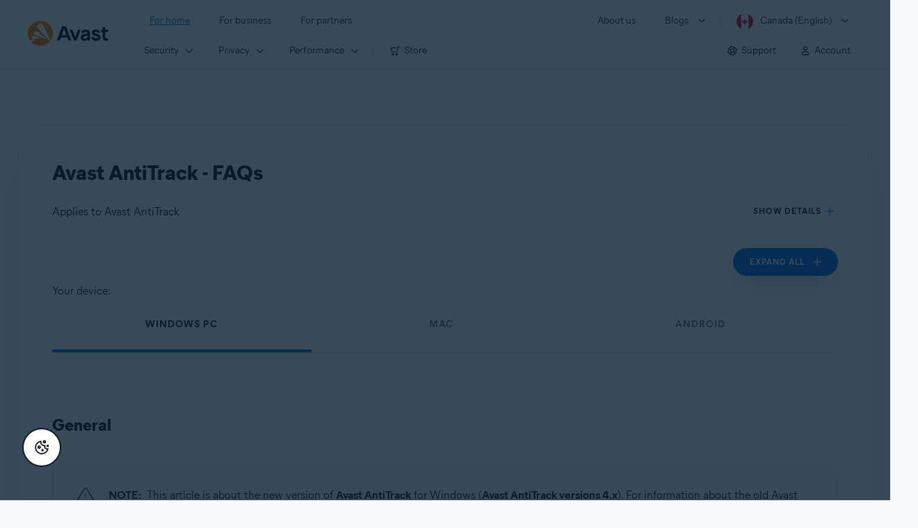

--- FILE ---
content_type: text/html;charset=UTF-8
request_url: https://support.avast.com/en-ca/article/276/?option=pc
body_size: 62177
content:

<!DOCTYPE HTML>
<html lang="en_US" lang="en">
    <head>
<script src="/static/111213/js/perf/stub.js" type="text/javascript"></script><script src="/faces/a4j/g/3_3_3.Finalorg.ajax4jsf.javascript.AjaxScript?rel=1768424086000" type="text/javascript"></script><script src="/jslibrary/1752551382258/ui-sfdc-javascript-impl/SfdcCore.js" type="text/javascript"></script><script src="/jslibrary/1746634855258/sfdc/IframeThirdPartyContextLogging.js" type="text/javascript"></script><script src="/resource/1744102234000/avast_resources/js/jquery-3.6.1.min.js" type="text/javascript"></script><script src="/static/111213/js/picklist4.js" type="text/javascript"></script><script src="/jslibrary/1686615502258/sfdc/VFState.js" type="text/javascript"></script><link class="user" href="/resource/1744102234000/avast_resources/style/avast_css_core.min.css" rel="stylesheet" type="text/css" /><link class="user" href="/resource/1744102234000/avast_resources/style/avast_css_article.min.css" rel="stylesheet" type="text/css" /><link class="user" href="/resource/1748518006000/avast_automation_resources/css/header.css" rel="stylesheet" type="text/css" /><script src="/jslibrary/1647410351258/sfdc/NetworkTracking.js" type="text/javascript"></script><script>try{ NetworkTracking.init('/_ui/networks/tracking/NetworkTrackingServlet', 'network', '066b0000001WOan'); }catch(x){}try{ NetworkTracking.logPageView();}catch(x){}</script><script>(function(UITheme) {
    UITheme.getUITheme = function() { 
        return UserContext.uiTheme;
    };
}(window.UITheme = window.UITheme || {}));</script><meta HTTP-EQUIV="PRAGMA" CONTENT="NO-CACHE" />
<meta HTTP-EQUIV="Expires" content="Mon, 01 Jan 1990 12:00:00 GMT" />

        <link href="/resource/1631772097000/AVAST_fav_icon" rel="icon shortcut" /><span id="j_id0:j_id2:j_id3:j_id6">
       <script data-script-info="CHEQ Cookie Consent -- Brand: Avast -- Script Type: DEV" src="https://nexus.ensighten.com/symantec/avast_web/Bootstrap.js"></script></span>
    
    <script>
        window.sdl = window.sdl || [];

        window.addEventListener("error", function(e){
            sdl.push({
                system: {
                    error: {
                        code: "",
                        message: e.lineno + " (" + e.colno + ") - " + e.message,
                        type: "script",
                        description: e.filename
                    }
                },
                event: "system.error"
            });
        });
    </script>
    <script src="/resource/1744102234000/avast_resources/js/sdl.min.js"></script>
        <title>Avast AntiTrack - FAQs | Avast</title>

    
    <script src="/resource/1744102234000/avast_resources/js/avast.min.js"></script>
    
    <script src="/resource/1713355349000/QualtricsJSAvast"></script>
    

    <meta content="text/html; charset=UTF-8" http-equiv="Content-Type" />
    <meta content="width=device-width, initial-scale=1.0" name="viewport" />
    <meta content="telephone=no" name="format-detection" />

    <meta content="A list of FAQs about Avast AntiTrack." name="description" />

    
    <meta content="HC-BQFzo6kzQvIaSeSqThgPgILFxvWov4MciSVYc9v0" name="google-site-verification" />

    
    <meta content="Avast AntiTrack - FAQs | Official Avast Support" property="og:title" />
    <meta content="A list of FAQs about Avast AntiTrack." property="og:description" />
    <meta content="/resource/1744102234000/avast_resources/img/avast-logo-social.webp" property="og:image" />

    
        
    <meta content="default-src 'self'; script-src 'self' 'unsafe-eval' 'unsafe-inline' https://static.lightning.force.com/swe34/auraFW/javascript/ZzhjQmRxMXdrdzhvS0RJMG5qQVdxQTdEcXI0cnRHWU0zd2xrUnFaakQxNXc5LjMyMC4y/aura_prod.js https://b.static.lightning.force.com/swe2s.sfdc-cehfhs/auraFW/javascript/VFJhRGxfRlFsN29ySGg2SXFsaUZsQTFLcUUxeUY3ZVB6dE9hR0VheDVpb2cxMy4zMzU1NDQzMi4yNTE2NTgyNA/aura_prod.js https://b.static.lightning.force.com/swe2s.sfdc-cehfhs/auraFW/javascript/THl4S21tS3lfX1VPdk83d1ZYQXI4UUo4d1c2djVyVVc3NTc1a1lKNHV4S3cxMy4zMzU1NDQzMi4yNTE2NTgyNA/aura_prod.js  https://static.lightning.force.com/swe2s.sfdc-cehfhs/auraFW/javascript/c1ItM3NYNWFUOE5oQkUwZk1sYW1vQWg5TGxiTHU3MEQ5RnBMM0VzVXc1cmcxMS4zMjc2OC4z/aura_prod.js https://static.lightning.force.com/swe34.sfdc-cehfhs/auraFW/javascript/c1ItM3NYNWFUOE5oQkUwZk1sYW1vQWg5TGxiTHU3MEQ5RnBMM0VzVXc1cmcxMS4zMjc2OC4z/aura_prod.js https://static.lightning.force.com/swe34.sfdc-cehfhs/auraFW/javascript/eUNJbjV5czdoejBvRlA5OHpDU1dPd1pMVExBQkpJSlVFU29Ba3lmcUNLWlE5LjMyMC4y/aura_prod.js https://znb3hblkjhhpwrz9k-gendigital.siteintercept.qualtrics.com/ https://siteintercept.qualtrics.com/ https://*.salesforceliveagent.com/ https://*.ensighten.com/ https://static3.avast.com/  https://avast.my.site.com/ https://avast.my.salesforce-sites.com/ https://*.avast.com/ https://nortonlifelock.egain.cloud https://*.google-analytics.com   https://*.googletagmanager.com/ https://*.analytics-egain.com/ https://www.gstatic.com/ https://www.google.com     https://enable.customerjourney.com/ https://cdn.cookielaw.org/; object-src 'self' https://*.salesforceliveagent.com https://avast.my.site.com    https://avast.my.salesforce-sites.com https://*.avast.com; style-src 'self' 'unsafe-inline' https://*.salesforceliveagent.com https://avast.my.site.com https://avast.my.salesforce-sites.com https://*.avast.com; img-src 'self' data:  https://avast.file.force.com https://siteintercept.qualtrics.com/ https://*.salesforceliveagent.com https://avast.my.site.com https://avast.my.salesforce-sites.com https://*.avast.com https://cdn.cookielaw.org https://*.google-analytics.com https://*.googletagmanager.com https://www.google.com  https://*.google.com  https://*.google.ad  https://*.google.ae  https://*.google.com.af  https://*.google.com.ag  https://*.google.al  https://*.google.am  https://*.google.co.ao  https://*.google.com.ar  https://*.google.as  https://*.google.at  https://*.google.com.au  https://*.google.az  https://*.google.ba  https://*.google.com.bd  https://*.google.be  https://*.google.bf  https://*.google.bg  https://*.google.com.bh  https://*.google.bi  https://*.google.bj  https://*.google.com.bn  https://*.google.com.bo  https://*.google.com.br  https://*.google.bs  https://*.google.bt  https://*.google.co.bw  https://*.google.by  https://*.google.com.bz  https://*.google.ca  https://*.google.cd  https://*.google.cf  https://*.google.cg  https://*.google.ch  https://*.google.ci  https://*.google.co.ck  https://*.google.cl  https://*.google.cm  https://*.google.cn  https://*.google.com.co  https://*.google.co.cr  https://*.google.com.cu  https://*.google.cv  https://*.google.com.cy  https://*.google.cz  https://*.google.de  https://*.google.dj  https://*.google.dk  https://*.google.dm  https://*.google.com.do  https://*.google.dz  https://*.google.com.ec  https://*.google.ee  https://*.google.com.eg  https://*.google.es  https://*.google.com.et  https://*.google.fi  https://*.google.com.fj  https://*.google.fm  https://*.google.fr  https://*.google.ga  https://*.google.ge  https://*.google.gg  https://*.google.com.gh  https://*.google.com.gi  https://*.google.gl  https://*.google.gm  https://*.google.gr  https://*.google.com.gt  https://*.google.gy  https://*.google.com.hk  https://*.google.hn  https://*.google.hr  https://*.google.ht  https://*.google.hu  https://*.google.co.id  https://*.google.ie  https://*.google.co.il  https://*.google.im  https://*.google.co.in  https://*.google.iq  https://*.google.is  https://*.google.it  https://*.google.je  https://*.google.com.jm  https://*.google.jo  https://*.google.co.jp  https://*.google.co.ke  https://*.google.com.kh  https://*.google.ki  https://*.google.kg  https://*.google.co.kr  https://*.google.com.kw  https://*.google.kz  https://*.google.la  https://*.google.com.lb  https://*.google.li  https://*.google.lk  https://*.google.co.ls  https://*.google.lt  https://*.google.lu  https://*.google.lv  https://*.google.com.ly  https://*.google.co.ma  https://*.google.md  https://*.google.me  https://*.google.mg  https://*.google.mk  https://*.google.ml  https://*.google.com.mm  https://*.google.mn  https://*.google.com.mt  https://*.google.mu  https://*.google.mv  https://*.google.mw  https://*.google.com.mx  https://*.google.com.my  https://*.google.co.mz  https://*.google.com.na  https://*.google.com.ng  https://*.google.com.ni  https://*.google.ne  https://*.google.nl  https://*.google.no  https://*.google.com.np  https://*.google.nr  https://*.google.nu  https://*.google.co.nz  https://*.google.com.om  https://*.google.com.pa  https://*.google.com.pe  https://*.google.com.pg  https://*.google.com.ph  https://*.google.com.pk  https://*.google.pl  https://*.google.pn  https://*.google.com.pr  https://*.google.ps  https://*.google.pt  https://*.google.com.py  https://*.google.com.qa  https://*.google.ro  https://*.google.ru  https://*.google.rw  https://*.google.com.sa  https://*.google.com.sb  https://*.google.sc  https://*.google.se  https://*.google.com.sg  https://*.google.sh  https://*.google.si  https://*.google.sk  https://*.google.com.sl  https://*.google.sn  https://*.google.so  https://*.google.sm  https://*.google.sr  https://*.google.st  https://*.google.com.sv  https://*.google.td  https://*.google.tg  https://*.google.co.th  https://*.google.com.tj  https://*.google.tl  https://*.google.tm  https://*.google.tn  https://*.google.to  https://*.google.com.tr  https://*.google.tt  https://*.google.com.tw  https://*.google.co.tz  https://*.google.com.ua  https://*.google.co.ug  https://*.google.co.uk  https://*.google.com.uy  https://*.google.co.uz  https://*.google.com.vc  https://*.google.co.ve  https://*.google.co.vi  https://*.google.com.vn  https://*.google.vu  https://*.google.ws  https://*.google.rs  https://*.google.co.za  https://*.google.co.zm  https://*.google.co.zw  https://*.google.cat; frame-src 'self' https://www.googletagmanager.com https://gendigital.qualtrics.com https://*.salesforceliveagent.com https://avast.my.site.com https://www.google.com https://avast.my.salesforce-sites.com https://*.avast.com https://*.avg.com https://www.gstatic.com/ https://*.g.doubleclick.net https://*.analytics.google.com https://www.google.com https://*.analytics-egain.com https://*.sandbox.my.salesforce-sites.com https://*.avast.com https://fonts.gstatic.com/;  connect-src 'self' https://siteintercept.qualtrics.com/ https://*.salesforceliveagent.com https://avast.my.site.com https://avast.my.salesforce-sites.com https://*.avast.com https://nortonlifelock.egain.cloud https://cdn.cookielaw.org https://*.ensighten.com https://*.google-analytics.com https://analytics.google.com https://*.analytics.google.com https://*.googletagmanager.com https://*.g.doubleclick.net https://www.google.com https://*.analytics-egain.com https://enable.customerjourney.com/  https://*.google.com https://*.google.ad  https://*.google.ae  https://*.google.com.af  https://*.google.com.ag  https://*.google.al  https://*.google.am  https://*.google.co.ao  https://*.google.com.ar  https://*.google.as  https://*.google.at  https://*.google.com.au  https://*.google.az  https://*.google.ba  https://*.google.com.bd  https://*.google.be  https://*.google.bf  https://*.google.bg  https://*.google.com.bh  https://*.google.bi  https://*.google.bj  https://*.google.com.bn  https://*.google.com.bo  https://*.google.com.br  https://*.google.bs  https://*.google.bt  https://*.google.co.bw  https://*.google.by  https://*.google.com.bz  https://*.google.ca  https://*.google.cd  https://*.google.cf  https://*.google.cg  https://*.google.ch  https://*.google.ci  https://*.google.co.ck  https://*.google.cl  https://*.google.cm  https://*.google.cn  https://*.google.com.co  https://*.google.co.cr  https://*.google.com.cu  https://*.google.cv  https://*.google.com.cy  https://*.google.cz  https://*.google.de  https://*.google.dj  https://*.google.dk  https://*.google.dm  https://*.google.com.do  https://*.google.dz  https://*.google.com.ec  https://*.google.ee  https://*.google.com.eg  https://*.google.es  https://*.google.com.et  https://*.google.fi  https://*.google.com.fj  https://*.google.fm  https://*.google.fr  https://*.google.ga  https://*.google.ge  https://*.google.gg  https://*.google.com.gh  https://*.google.com.gi  https://*.google.gl  https://*.google.gm  https://*.google.gr  https://*.google.com.gt  https://*.google.gy  https://*.google.com.hk  https://*.google.hn  https://*.google.hr  https://*.google.ht  https://*.google.hu  https://*.google.co.id  https://*.google.ie  https://*.google.co.il  https://*.google.im  https://*.google.co.in  https://*.google.iq  https://*.google.is  https://*.google.it  https://*.google.je  https://*.google.com.jm  https://*.google.jo  https://*.google.co.jp  https://*.google.co.ke  https://*.google.com.kh  https://*.google.ki  https://*.google.kg  https://*.google.co.kr  https://*.google.com.kw  https://*.google.kz  https://*.google.la  https://*.google.com.lb  https://*.google.li  https://*.google.lk  https://*.google.co.ls  https://*.google.lt  https://*.google.lu  https://*.google.lv  https://*.google.com.ly  https://*.google.co.ma  https://*.google.md  https://*.google.me  https://*.google.mg  https://*.google.mk  https://*.google.ml  https://*.google.com.mm  https://*.google.mn  https://*.google.com.mt  https://*.google.mu  https://*.google.mv  https://*.google.mw  https://*.google.com.mx  https://*.google.com.my  https://*.google.co.mz  https://*.google.com.na  https://*.google.com.ng  https://*.google.com.ni  https://*.google.ne  https://*.google.nl  https://*.google.no  https://*.google.com.np  https://*.google.nr  https://*.google.nu  https://*.google.co.nz  https://*.google.com.om  https://*.google.com.pa  https://*.google.com.pe  https://*.google.com.pg  https://*.google.com.ph  https://*.google.com.pk  https://*.google.pl  https://*.google.pn  https://*.google.com.pr  https://*.google.ps  https://*.google.pt  https://*.google.com.py  https://*.google.com.qa  https://*.google.ro  https://*.google.ru  https://*.google.rw  https://*.google.com.sa  https://*.google.com.sb  https://*.google.sc  https://*.google.se  https://*.google.com.sg  https://*.google.sh  https://*.google.si  https://*.google.sk  https://*.google.com.sl  https://*.google.sn  https://*.google.so  https://*.google.sm  https://*.google.sr  https://*.google.st  https://*.google.com.sv  https://*.google.td  https://*.google.tg  https://*.google.co.th  https://*.google.com.tj  https://*.google.tl  https://*.google.tm  https://*.google.tn  https://*.google.to  https://*.google.com.tr  https://*.google.tt  https://*.google.com.tw  https://*.google.co.tz  https://*.google.com.ua  https://*.google.co.ug  https://*.google.co.uk  https://*.google.com.uy  https://*.google.co.uz  https://*.google.com.vc  https://*.google.co.ve  https://*.google.co.vi  https://*.google.com.vn  https://*.google.vu  https://*.google.ws  https://*.google.rs  https://*.google.co.za  https://*.google.co.zm  https://*.google.co.zw  https://*.google.cat" http-equiv="Content-Security-Policy" />

    <link href="/resource/1631772097000/AVAST_fav_icon" rel="icon" type="image/svg+xml" />

    <meta content="HDvQENtB3klaadSqitR6HB5oN6t2gzFY-aT5vaRSdkQ" name="google-site-verification" />
        <link href="https://support.avast.com/en-ca/article/antitrack-faq/" rel="canonical" />
                <link href="https://support.avast.com/en-us/article/antitrack-faq/" hreflang="en-us" rel="alternate" />
                <link href="https://support.avast.com/en-ca/article/antitrack-faq/" hreflang="en-ca" rel="alternate" />
                <link href="https://support.avast.com/en-gb/article/antitrack-faq/" hreflang="en-gb" rel="alternate" />
                <link href="https://support.avast.com/en-au/article/antitrack-faq/" hreflang="en-au" rel="alternate" />
                <link href="https://support.avast.com/en-za/article/antitrack-faq/" hreflang="en-za" rel="alternate" />
                <link href="https://support.avast.com/en-ae/article/antitrack-faq/" hreflang="en-ae" rel="alternate" />
                <link href="https://support.avast.com/en-id/article/antitrack-faq/" hreflang="en-id" rel="alternate" />
                <link href="https://support.avast.com/en-in/article/antitrack-faq/" hreflang="en-in" rel="alternate" />
                <link href="https://support.avast.com/en-my/article/antitrack-faq/" hreflang="en-my" rel="alternate" />
                <link href="https://support.avast.com/en-nz/article/antitrack-faq/" hreflang="en-nz" rel="alternate" />
                <link href="https://support.avast.com/en-ph/article/antitrack-faq/" hreflang="en-ph" rel="alternate" />
                <link href="https://support.avast.com/en-sg/article/antitrack-faq/" hreflang="en-sg" rel="alternate" />
                <link href="https://support.avast.com/fr-fr/article/antitrack-faq/" hreflang="fr-fr" rel="alternate" />
                <link href="https://support.avast.com/fr-ca/article/antitrack-faq/" hreflang="fr-ca" rel="alternate" />
                <link href="https://support.avast.com/fr-be/article/antitrack-faq/" hreflang="fr-be" rel="alternate" />
                <link href="https://support.avast.com/fr-ch/article/antitrack-faq/" hreflang="fr-ch" rel="alternate" />
                <link href="https://support.avast.com/cs-cz/article/antitrack-faq/" hreflang="cs-cz" rel="alternate" />
                <link href="https://support.avast.com/cs-sk/article/antitrack-faq/" hreflang="cs-sk" rel="alternate" />
                <link href="https://support.avast.com/de-de/article/antitrack-faq/" hreflang="de-de" rel="alternate" />
                <link href="https://support.avast.com/de-ch/article/antitrack-faq/" hreflang="de-ch" rel="alternate" />
                <link href="https://support.avast.com/es-es/article/antitrack-faq/" hreflang="es-es" rel="alternate" />
                <link href="https://support.avast.com/es-ar/article/antitrack-faq/" hreflang="es-ar" rel="alternate" />
                <link href="https://support.avast.com/es-cl/article/antitrack-faq/" hreflang="es-cl" rel="alternate" />
                <link href="https://support.avast.com/es-co/article/antitrack-faq/" hreflang="es-co" rel="alternate" />
                <link href="https://support.avast.com/es-us/article/antitrack-faq/" hreflang="es-us" rel="alternate" />
                <link href="https://support.avast.com/es-mx/article/antitrack-faq/" hreflang="es-mx" rel="alternate" />
                <link href="https://support.avast.com/it-it/article/antitrack-faq/" hreflang="it-it" rel="alternate" />
                <link href="https://support.avast.com/ru-ru/article/antitrack-faq/" hreflang="ru-ru" rel="alternate" />
                <link href="https://support.avast.com/ru-ua/article/antitrack-faq/" hreflang="ru-ua" rel="alternate" />
                <link href="https://support.avast.com/ru-kz/article/antitrack-faq/" hreflang="ru-kz" rel="alternate" />
                <link href="https://support.avast.com/nl-nl/article/antitrack-faq/" hreflang="nl-nl" rel="alternate" />
                <link href="https://support.avast.com/nl-be/article/antitrack-faq/" hreflang="nl-be" rel="alternate" />
                <link href="https://support.avast.com/pl-pl/article/antitrack-faq/" hreflang="pl-pl" rel="alternate" />
                <link href="https://support.avast.com/pt-br/article/antitrack-faq/" hreflang="pt-br" rel="alternate" />
                <link href="https://support.avast.com/pt-pt/article/antitrack-faq/" hreflang="pt-pt" rel="alternate" />
                <link href="https://support.avast.com/ja-jp/article/antitrack-faq/" hreflang="ja-jp" rel="alternate" />
            <link href="https://support.avast.com/en-us/article/antitrack-faq/" hreflang="x-default" rel="alternate" />

    
    <link crossorigin="anonymous" href="https://www.google-analytics.com/" rel="preconnect" />
    <link crossorigin="anonymous" href="https://www.googletagmanager.com/" rel="preconnect" />

    
    <script>(function (w, d, s, l, i) {            
w[l] = w[l] || []; w[l].push({                
'gtm.start':
                    new Date().getTime(), event: 'gtm.js'            
}); var f = d.getElementsByTagName(s)[0],
                j = d.createElement(s), dl = l != 'dataLayer' ? '&l=' + l : ''; j.async = true; j.src =
                    'https://www.googletagmanager.com/gtm.js?id=' + i + dl; f.parentNode.insertBefore(j, f);
        })(window, document, 'script', 'sdl', 'GTM-WPC6R3K');</script>
    

    <script>
        sdl.push({
            session: {
                countryCode: "CA",
                secChUa: function () { return navigator.userAgentData !== undefined && navigator.userAgentData.brands.length > 0 ? navigator.userAgentData.brands : [] }(),
                platform: 'MAC_OS',
                mobile: 'false'
            },
            server: {
                provider: "Salesforce",
                platform: "web",
                env: "prod",
                dataCenter: "-",
                sdlVersion: "2021-05-05/v1"
            },
        });

        var a = new URLSearchParams(window.location.search)

        const kbParams = (function (data) {

            var result = 'no categories selected';
            try {

                if (Array.isArray(data) === false || data.length === 0) return ''; // Check if the received data is in array and if 
                const resultObj = {
                    'xm_journey': 'N/A',
                    'product': 'N/A',
                    'article_type': 'N/A',
                    'user_group': 'N/A'
                }; // default

                const dataCategories = {
                    'xm_journey': [],
                    'product': [],
                    'article_type': [],
                    'user_group': []
                }
                data.forEach(category => {

                    if (category.length < 2) return; // Ignore if first element is not 'Data Categories' or the array length is less
                    const key = category[0].toLowerCase().replace(/\s+/g, '_'); // Format key
                    category.shift()
                    dataCategories[key].push(category)
                });


                for (var cat in dataCategories) {

                    var firstCategory = ''
                    var br = 1
                    dataCategories[cat].forEach(dataCategory => {
                        if (br === 0) return
                        if (dataCategory.length === 1 || dataCategory.length === 2) {
                            if (dataCategory.length == 2) {
                                if (!firstCategory || (firstCategory && dataCategory[0].indexOf(firstCategory) > -1)) {
                                    resultObj[cat] = dataCategory.join(' > ')
                                    br = 0
                                }
                            } else {
                                firstCategory = dataCategory[0]
                                resultObj[cat] = dataCategory[0]
                            }
                        }

                    })
                }

                result = resultObj['xm_journey'] + '--' + resultObj['product'] + '--' + resultObj['article_type'] + '--' + resultObj['user_group'];
                return result;
            } catch (err) {
                return 'categorization failed'
            }


        })([['Product', 'Privacy Protection', 'AntiTrack'], ['XM Journey', 'Onboard & Use', 'Feature Usage'], ['Article Type', 'FAQ', 'Product Help']])


        sdl.push({
            event: "screen",
            screen: {
                location: {
                    url: window.location.search ? function (a) {
                        for (var b = ["ASWPARAM", "aswparam", "_ga"], c = 0; c < b.length; c++) a["delete"](b[c]);
                        return window.location.host + window.location.pathname + "?" + a.toString()
                    }(a) : window.location.host + window.location.pathname,
                    woParams: window.location.host + window.location.pathname,
                    protocol: window.location.protocol.replace(":", ""),
                    path: window.location.pathname,
                    hostname: 'support.avast.com',
                    hash: window.location.hash,
                    params: window.location.search ? Object.fromEntries(a) : {}
                },
                locale: 'en-ca',
                screenCategory: 'support',
                title: document.title,
                type: 'support Article'.toLowerCase(),
                name: 'antitrack-faq',
                lineOfBusiness: 'Consumer',
                screenId: '',
                kbCategories: {
                        brand: ''.includes(';')
                            ? ''.split(';').map(p => p.trim())
                            : [''],
                        userjourney: '',
                        platforms: ''.includes(';')
                            ? ''.split(';').map(p => p.trim())
                            : [''],
                        subscription: ''.includes(';')
                            ? ''.split(';').map(p => p.trim())
                            : [''],
                        "categories": kbParams
                }
            }
        });
        if (true) {
            function removeUnwantedParamsFromLink(a) {
                var b = window.location.hash,
                    c = new URL(a),
                    d = new URLSearchParams(c.search),
                    e = ["ASWPARAM", "aswparam", "_ga"];
                c.search = "";
                for (var f = c.toString().split("#")[0], g = 0; g < e.length; g++) d["delete"](e[g]);
                return f + "?" + d.toString() + b
            }

            window.addEventListener('DOMContentLoaded', (event) => {
                var elements = document.querySelectorAll('a.dl.external-link');
                for (var i = 0; i < elements.length; i++) {
                    elements[i].addEventListener('click', function (event) {
                        sdl.push({
                            "user": {
                                "download": {
                                    "products": [
                                        {
                                            campaign: '',
                                            campaignMarker: '',
                                            sku: '',
                                            maintenance: 0,
                                            seats: 1,
                                            quantity: 1,
                                            currencyCode: "USD",
                                            category: "Consumer",
                                            price: 0,
                                            tax: 0,
                                            brand: "avast",
                                            link: removeUnwantedParamsFromLink(event.target.href),
                                            offerType: "download",
                                            localPrice: 0,
                                            localTax: 0
                                        }
                                    ]
                                }
                            },
                            "event": "user.download.products"
                        });
                    });
                }
            });
        }
    </script>

    
    <script>
    /*! Declare GTM dataLayer */
    window.dataLayer = window.dataLayer || [];
    /*! Dimensions to dataLayer */
    dataLayer.push({
        'contentLocale': 'en-ca', // Replace with correct language locale
        'pageName': 'Avast Support',
        'contentGroup': '(other)',
  "articleProductCategory" : [ "AntiTrack", "Avast AntiTrack for Mac", "Avast AntiTrack for Android" ],
  "articleType" : [ "Basic Usage" ]

    });
    </script>
        
    
    <script>(function(w,d,s,l,i){w[l]=w[l]||[];w[l].push({'gtm.start':
    new Date().getTime(),event:'gtm.js'});var f=d.getElementsByTagName(s)[0],
    j=d.createElement(s),dl=l!='dataLayer'?'&l='+l:'';j.async=true;j.src=
    'https://www.googletagmanager.com/gtm.js?id='+i+dl;f.parentNode.insertBefore(j,f);
    })(window,document,'script','dataLayer','GTM-K6Z7XWM');</script>
    

    <script type="application/ld+json">
        {
            "@context": "https://schema.org",
            "@type": "Organization",
            "url": "https://www.avast.com/",
            "logo": "/resource/1744102234000/avast_resources/img/avast-logo-social.webp"
        }
    </script>
     <body>
          <div id="ZN_b3HblKJHhPwrz9k"></div>
    </body>
        
        <link crossorigin="anonymous" href="https://static.avast.com" rel="preconnect" />
        
        <script src="/resource/1744102234000/avast_resources/js/article-scripts.min.js"></script>
    </head>
    <body class="en-ca first-menu-for-home">
<form id="j_id0:j_id40" name="j_id0:j_id40" method="post" action="/avast_article" enctype="application/x-www-form-urlencoded">
<input type="hidden" name="j_id0:j_id40" value="j_id0:j_id40" />
<script id="j_id0:j_id40:j_id41" type="text/javascript">anchorToCtrl=function(anchorParam){A4J.AJAX.Submit('j_id0:j_id40',null,{'similarityGroupingId':'j_id0:j_id40:j_id41','oncomplete':function(request,event,data){hideLoadingbarOnBackendIsDone();},'parameters':{'anchorParam':(typeof anchorParam!='undefined'&&anchorParam!=null)?anchorParam:'','j_id0:j_id40:j_id41':'j_id0:j_id40:j_id41'} } )};
</script><span id="j_id0:j_id40:dummyPanel"></span><div id="j_id0:j_id40:j_id502"></div>
</form><span id="ajax-view-state-page-container" style="display: none"><span id="ajax-view-state" style="display: none"><input type="hidden"  id="com.salesforce.visualforce.ViewState" name="com.salesforce.visualforce.ViewState" value="i:AAAAWXsidCI6IjAwRGIwMDAwMDAwWjNTZiIsInYiOiIwMkcwTjAwMDAwMExYYUwiLCJhIjoidmZlbmNyeXB0aW9ua2V5IiwidSI6IjAwNWIwMDAwMDA2cXBMTyJ9VgkXw6eG9LMgVKl4//jOcmLeXfKhBh7c8xe4QgAAAZvKeVqM33kc5H1GLizfRpk0xmJs6NPScKOEGb/HDvyHKP7fnOOPfiAVX100tlhU16Cmg4wBokjGbT9r0NrZMzGvsCTYmdTMEQ/nUkvTpOGJvfUGsYHghl3dfgk8Kv4EguFS5ze63cG1r2W0TZqhAaSm6yDbp0XIgg/jvjMoDMxAQTDx6xvBLnArGFBECtZhnopT1gPU9G3dgbGePO1tkONiM9+s4TZIEGfoqSO4y/f67vzcdiIqu3mEzqojQGqqfkYdBe7H6G1iSVJABUh65D8jtqrgQQ/ik4FRLata+kkXBIWXKNSiOIab5+i9N9YJpjSnhyGcyxp5xn9ePQVdicUuCZVpMPY7+88awN35C5E2h30uVJzNZOC6bsedO/EuhPpsD+x8p2LMjnDikT6ab0j6RGkCA3oGMQ4Havz5fkdFhxfhpNtpTNl1TKS9x2bN5m94FQyV+6Po31E112+JzH33Oza3MwuY6N5+2o7192nEiEnTJBnFKuO9UI82TU7xKFd07BpAGQG8Bicyp1r9Q8tMP7SyXZIO7jLOE9OaZMtwmdkIpgU4ilaU/1VGmr2bwU4y/49Aj6NVVS40vSqGgW6/P/fuFwbSaq0/E5TZrZGkuowZxX+boqCsDGFRMYkgeIsedKiprVmkXixdUELoSXt1uA2JnY2v1Q3aY8xqw0eJ0dUv6q8aGIdjfY+rFMgminA3U70bX018t+0FMGy6Q+ZX/BdlMQ0pPNQOugVURPFB/rzDndVgtdZdHNyrDAHLlTEKqh55/a4Pf9sMBGG/t+LGDuhbq3ROQ+FEsm1vQeBxcqdXhUgyvdADPKi3qqxoxZkyyZOPu4lkyzpoE6lmBCCYlWyxhldR2qofkUnEVcttPutjIl7nbmiNe83EHpQIR72LBWLMib/O7t4rmPFrDUNZHzXF15TqNy0na+kAmEcnKW1UxICOu5fMXhxn6o/[base64]/gFDOxOygXBFoGTZ1CZuTOunmZmI0LLYtWy7lfCSpHcRqFUXVxf5JLgV89ZAa4xK9ywYp/FZji0bVjY9hS83mVi44yBP3FyDVrUt7naq0lqE3UH1aUH5zdHs9FL/[base64]/DsRo37R4Rkx8dA224NbNHQkOb/UaVWXS1ra+ZMaeQu7geDnPeaW6yoAXBk7+zdF8KKH13Fcg6A3t6fnehsRYbIehQJQMDVHKZtR0E/l3IIx7zRK9gQnosi9FaRq5YPlhsOyaC96TxiP6GfgYaXUbg4LNV2UMIFfaTDQILI0t+AdCRwTBE0fqXT66F94wDFFpXqGEAe55y0kVXsRmml33uck82ZwliFQBdSgrKzjNxsduCfYZ0sxrvl0HfSxZ/IAQ/Cv3n5KRnV0RbVZYpoGiDNyPl/vvDKJ1WQ4Y9mpmnizkTaN/ZCqFy7ZA7fGiDiza40v6Lae/vAUnhtEYw0TH2VcyWEgngql21hu22b0CtFdIEteosbZau+BzeX9SPpUur3Y0tBhmrgBiOTspiw3s5P1KrsTeJ92uGrMoF6RqW07n4Tuy/r+bSjNwNMt7YfHy2Oc5/GWOUI0B9B/qPBp8lJ5nruF4+GJRj4rq/I7Sztcye7+JCRsoZfXKVu26jyL904x6IQXiqeZ6CuvcmWBX/Kb+3Mw1g63wNXb5dutTcO2V6yQy5Z51FGWVRZT5MhWHClNqgJBBWzTPhRu4eZFQ+AOptR5s0krbSkqK6wSHEf6XAzsiPRSS4ZDcZVt1BavhgGpkS216ab+vB2o8DfGuoh6int6UCTBpxDvEuyRxMNen1HvF21zqLAMRNC/9YSplWHc2boa53W3jXDFf4uakyWx4txSR4VON6ROC+3emQUMZwWXD9DgsuqacHMCVVrRtGE/OpNX1gT6Q2q4zbLgCTjdptym7q464BjLu5REm0Puz+IqygMCS/rYXiFaj6/ICbZ+S2TkrF2Om/s8u6XsY/6R+9iam/QY1fP+0f5Unov1CsKByJvkIiIC3kyZFiOOtn5ZgzUal63fplOFHWfIXKcCex7O5x/o+6I7xjphcfFo/+grXPRJmMjaMKXGAveQOVxh5IrrHbhKEKdiRtCsiBdSTSjfE2hbObJoATdRi9K+rf7jmSl99HAuDL2ez0rf5IqWPxgO+g9rfvxkHY9/M2SdIDdjNytnZLuFUa2eRPSwSzh6zepAQuzHtyb5wyI+f93Vn1/PSmL8TB9AU6Bw0WBhTx9mu0AxYClwhOwz2oTXfvb1ur4Lrv48k0SRSv2NCKnNiapI39TG+lJXlhn/T2kgP5DnI1tMonyG+XPihN493IEQEV/V3nqKAgWGL5SX/piWPhcIDCPmsPjD8GlHmoleaxuDYgKrE+gxeF+vv33d1tRn07W8kIZFnJ+6IJCUZgLlZEuXYPDEqUQ+jfSnWMBBA9FMW8o/7Asq9/8dgx4MyrMiyNVkgKVvC5KmkTAC+gS1idiuRC2RSTcBxJZCZ/hSbIhuf9mE6GDXBveI4U8yrolL/RCKSeXIFArZZS5PjmivTJLEPmBBteU4Vr5Ht/Jo2yAT0hf2jMpHL4tyRIvrmY1g4IcEfOACOxhlX5TvXd6iRNRJBU6tjI8J8hQQSIRAR7OTnI2dIbH7Wjss/QuMXNwq6hJS3QqTkh+0ZWBNsAN7LGOBgY+msjK1eW4TEHmdnqMSI5lUzfzq/nJXKZ9fuPEADfcXON3QFQuyL5NrC//jOD2qfCK36LpPKgWtkkaFivGhvjjudeGX+hENJb4mswgAf3VmwDfFtyKR2100d9EzIveKb6vhT7ClAR5H0hykIUliM84jC30tblvA+WISYTitPKUOiMVxO0YnL+g2Xc7cJwWikZQ7SIJDwAuZXpDkknEGjAb+5J3Nuqa03oXclbxB/pqHU2cdlu9xfZ5xQVEE1EETD5Lu2KZCik1VU2Z2Po2dlMP+83hJZ7zUsFzJm4VQy83FboPxV1NrFMsmgs0TQmZBc9dv4At3DshcnPlSZ15Xi+1dXNI1Czzk4hxchwion+Wtgdw4SfagrMZMOiJ9cEO5eL2B6DNpvufkV8zNr2iNHNo/XNQukPxMiuFt75JeMbMZqjV1BelVAV0JoJGMvMPzrrmTi8nV+8If5E1vv+M+1XvfyGhjIfbTBOpSsAvSwQVbyBKqImVS18wWCLBt+/3lvfR+qEC5M2wlMc1beZGC0L2tDtPqBHgLHC7y5yTZpyZEb4iZc0Z4Pw0EOQ4otFOQqERpyzC6DZKVQZLi27mRm/Pseng3oZK+qsUyVnYED2onGCOro9j4nzXt9EwAHtNlYFdKDA3j4lCcoWN5Q06OeKxIXCh6/calp+GYnhqMz+GkAATjyywUzmMhWUJrgmxgBMxGUco4L91+0e7kBlRDMSNChHOoa3YyM3Pn4iN0eNDWoVhI94cxET+o3R8fsO2iQjU3xLQvPr7cvml0YVZkRAlbIaHhSPH5fOxKA40XcZi2T9Xf0sCoLcNZCAWuyCnchtIu03oA+RlPef+Yir0aAzHMzDof9/+s3Iau5Snb/DBwWWcavgiSxUX5CYcEV+A/VyodQ0h+W8P0BAOz6Ro89aEh2HkJVwBhjOIU5gu6sHggf789rPO1Hno+5p2xPqc1WiEk1MGBjHY6jaxjXpFJZtqUtnDj+2oqTX+6shAUvQs0Rp1bFv1II6ZYUuWnqPDP25vks3ekEAi1esggqkJoe5kIY3dccd7/QPVVujrieFQWGJCaA587OZAPWzbRbHYELFp4l/etPDDfkv+ZXRwicuvWQAWvWmaufiXzlLyUpW7h6BlkjLAW0oE0YnzLIabOLE+QyZq+42Uk2EfozALQNRC3HmBFqVsKVKwVCsfnkr457o+b9d+7vGLWxrQu+VZFeEZ+0qQcxIdAKMb3oP4wj2F/tAMX+nH6pAB73hc3IQ47jND56oDEAuUM2w0EF6IZZyhXMmQCQbvJ4c7jSusDbBTq8Q984uuuNSO23hxuYnnFGvEkoAzLjboS4NBqrXsSoJkx1z3I9dfu1zgM28Z/XuO9s2WXIIPVr3R5fSaFJxYNZ1iajlM/8+aBPvHSQsA/oYQVrCZ1I6ejJuagc4T6uzc7S1JKyZiw1TiPIgwpNX5TYGwB4idWlh0wMf2sXgdbTrBh21wHTJU+fUuQzFLm3Z7eTkt9ikjXvx1kUdz18tbGGJl0bJ0Vx8VsiEZis+3ONb+KvkIDpiWw7p2HMgxvq977y9X97dChP4pDCerYJLhMPOGNuaOqUqbXUM0MMzz/oOLjSAuTlX6hkVMpCFbT0UjPYSRiYuBwVHP96eXelKr5x/yA0faif+c/hZyGDZ8Rt+kMDoavUuIgKFe28rhfLiYhChjShGv4fuK/HnMM456W9/P1kgakJc0kXPXtvE1g0+f26045d98czGd5OgzfgnPMKvog3Mf5DevVtgAh6cHVaHmQUJqNXLrcFZzuocfU/Y4DCIuWZ+m3Mb6PBu+o5uylOfDoJweUZgEEst7Hp6YNQr6PhLOQDBW7H5akEvetlHaehs9ieAxMZME8XeXRd1ap33Nz74aSFG/XowyyBDGmSZO14GNab0Uy2c7s/wO8hs4UGK1kot99GXsXaQcRpV0g1o0nSVOFy+c4KhCoj7oQ0xDtRaB0vRck2NXr/xa0aDdRn/9d9bMwJlcx9liKFCMTsPoXonLiuG0w/z/[base64]/Vv8c3r4YcI0Q7C0dAryqV6jRbrm1gTSPiiLu/xyO57aTLmDtb56U/vdZhv3OmJvSGNl9TNjf6zBbxEGCjOXZvi5qdaj+sUHgukbbM5EifGuESeel6l6Fkjv1IMifkLK3cBN2H0+3D2mJKnOc6hJtKNo2TVt7/dn8H6hk0Xn70Ed0b8aXbgPk4Gkoua/gW6MDRtMcrCKynkA7nauGMC6M+vhvO7KmFrLvSQUaszbtjVT8JYPMmJCep6RLlO4OdtMO8txue4ZNkOr3OViXJzWsChJ923VXt3EUxeZ/9fVbnM1TKM0NhiQ+VqHM9XYrBR4mUetccGF227+f7zCgGEj/ZPFPB+WCVJxIpIhX5TJGhrgxx3+6E6y1D/3eagwequH/vOm5glLnE9OpEBPKQbPvXyyCSjxeCTd/[base64]/WEaRzU8xH5GLV+N1pKvHuR2oe1/9Wpm9ta+mDJhUXjFG1Jq1wGFXq7ff6Gim+796l3zbx6nUBM88gqGY7nLIf/2sgNX1X6UfWp7buWYZpNrjbh/RS7v7yylmDdwcH//z9FFH3VFM4yekSLWqDmlA2yrxkpAGs/PN4DMzbjq92tXoryJ8ipFXCMpRA9QNulEynLVRGOBC05pDKhE7ADGCxCqIFr1jv4c3jxNq4uZZgOeO4+UGHpyMQA3+SYwNlL78YI6ndr28ae4R6yTXa4WIkCEab1kzz7G6ldafYMAcPTdYCnQFotLLv1op41p1O3WJ/XqFnHnF2t70FYg6uYsTQQ4JERfG9AETDUXjbu0m/T685vpq6hZcsVHMKvpthAvtbEj4aCxqvvfOzdR5NUJE4FdhWIj3vkj8jkLH8rGAASB8pn1ARzJdqpqTvrw6tHNLNeW4+rn67AY/T0+Ftb2Io/LJi8tpHpz+tZT46DADm45YqmcOiPE8CDdqtcciPj/b/GuS+ladhtFOJOQXtuqs/1eVh0Q2J8X+FfMLDGO6lgFIKzbPwifjJaD3HGdGGMTG8h2AwaL41CwVrrPEf/hw9zffupgfLA+b1IpqyvUUXj7CFZe4huIngJF1tHAMmDy7vzeUq0Bol6BDahI3NxgGvsOGNSFEQFIJ8wDUbtIt2W17HHafhqSGpK8WQlOgGSXG2RRaroCw/GEjaJt92eJOJ36q4nI1rudYD1UruV4IrSMoKMiEWD4//jOKCTO3LsXPRCLQSdl/[base64]/8Jjuinyq7WXioY6vM5yHhBxaSOhwlTF64PPX7j8oAlfBXI0UoT+AGf6ZMLH+PQio009k7dw5iF+nApbJcX/bisjON8ogHwvFA3L7cVTzNtmqhti8O6mDC/AeDD62H9jhoP2mJBTKs8X2ib7Yf/ZVisLLvvZDddIhb8o7Y7g+rNmnlmTwjDEea0WbTX/79C8ohd3SnOSYHKcs6MhtHUlJSS9ll2TL0/8Imjx3E9rfzD2eediZHEejVXVD2nmnC6NhzmN938VspHF45aj39wHhebwhqQE9oJ1CGjsOFbDXoWb0Qppe/zrO8c8FI0i99oF7/pbzDZq97tzmB1FCk897pz1q9CYbSwpgB4gAuuyIxsKVnhTyRWDFax/9PZNGEw4aLs7tlMimJtbWwFYCrHaCQ1Mplxw3RjPPK0Wg+Ms/2nq0DmFFaMHjG2B+H6HyqZHeM/9rHr+gZs4RIDrZjIqxpaAV0yGEPDYCs1KA5JNINeqL/N7PBP7+TwJGxqllP+qf8ZL3pOqs/kCv+2X082ZNyOg1fpN09C+Excjefq90MMqdfxidmaA17AlD9+BIdO4JwpFmVoRla8hb64SyqhNEWslr6MhE2Qoqlb2RhyHD456GW+dHV5AiOMutgG2UOOpOp11GswyFxaDSWxk+xUhjnlafxEYzlVO/bAPyn8ycAZDbwzonoDFMeTxMMocqFXwT29YwK09Icj1OLRlsSR3KzeVO70qwgE9HzB6I/xfPybU+M/rKCCogGas//11LKno3VSgATU5q1mQ9fszcU8we4oR0FWEByye0KuD6Bsmr8EichORgn9zWGEgoIBoTwP8JkdMKy/F7UAVWL7Tkj4MonDkn6evtSOlH9JTq6ITYY0HGhcgWWE23a+S4yFsg8fVKZdfSAoI/AzP0l6V1fPLlCRiSwKgmTkoGP7h5fgRAnmgamrohecMFsSe5OJSthts86qcA27rbfz/kETfIbBWI8Q4IMBQUokXKXLxALq+CjqZuSe49YhWbFlfReqB+xb23TrmRiP0fsOjuASRwm8163aVABryQ/fgAkK6Fe9rJr8CSLtwlEeaouWilks66d4lLDLG7EX032uSWA6FiqaIo5VqrtejXG4fzlsjefP71JXIQmmJw5QH5pXgDzZig/CCXqU6k7dyHse0eZy1Tmb0+fuxQjt6hJUnxf3dPC+DkuvoibyEchCyUrm7/RJKPr3MW71mXXHqoy5TU1jucPZUN0NyzETfdZQ6VFzz9ralH84ROJx+ofJDQy+yGKQAZkYY0c7ATl/324sfdMF8cZ8CdoMbXgCy27A3CGFSiwLvFaqw00aKtheWtlKPUUHzMCL9x6q0QjxKwcnE5/NPwP5JXPGDM5yIwnZbVr7I3sPHhegfTSzrKaUIuZD93wNx5OxIVbwvEIyu53vxSWLCq0s5ae4XJW8oCbKjK6LhV4hzDQZ5yciUa/OHqE78KlqVunwQU5CF8VJuCdN1xvRGQSqGgOc+R4M1fHfLzCwI0yIOI8B6+MEZaZT33bf5rX0/LcSaZDVqrvJ44hUxsTWdNMbHfEcMQ/RrPJ5jEhPy6/tp0XvNg4lBC99ZZ+HXqFwUCY6zaEKrFDk47BfxZh0YBBum7C87U11aF+cS9zh/yGtg3mHcK92jJFR9nDsyu8rPnCvD+Yi/6SCLY6r2FE0Mzrcb2BHzp8h92U5cWtjAmPqkhx1vPm9mgWexz0mgissRwFyIXyazd8jltB9vkxHI7eHfInYLFC0npaRjgqJiHkPGGN0Fl7LzpkLOvif+2DpM3/k/9uIfM9Nl1sn1dUDVnDphSi2Rs3XVdE121eY6P8rYBHg4Wby5lH0GGzUlS4ZgwnlnUpDO26WYlMB2TqCqvXF/hKwTGYPV25xkQFI8Pfm1LCtvcBp2Whyh1LVjpmzO9sJLB70S/ql8t4zadRk87pzfT5LLzDf5VeG2H1ErXdcuLF6jsDYp7d4y27ofvQknzl1TD5Qmsb/yH0uIgw9eDINU1Z7WR9ih02JYsOb+vk2CVlbeXnrIe6zSx4vK7KeCwQO2NGZ6g0mU6bMpQv6k0nHSk6YQC9+Ffl3/XzsWMGsUVJ5rlbTZgvCsWj0xWF90YUQ+XudjKO4NMyhNyX1IrLA5TywJfcfyqFdJO+7SjNBF8oVwWq/5fXpkVyq0z1xdlfzUrBxxRjY5HN+vEBxpT8H3XaOSuOHAbi5SL6Oi2OCbh/BxfFaoLI1bN7t8RAEPdfLCBzXt/9mv1RNo/lsDhppUKGR4uCQ+u/I+tFA5dMJNboxI4pl+4yTAUOwUlTZ7C37O+Jv4RX1iiOuQJ7oFNHsuqIyHeF57DPM30HDugW8goSMJW0k6lU4xU5MEp8jVrQ8wyR3hZrdxMe4YcYcHAzYhN5UJ6TLk4E9T7jxy/l10m801u4n3us1Nno/vMYmGyGdGBKZ7d5T7ZzsxdB4Pi32SXsuPVBNxIyqjyoimAiPkjymjCdTLzVN/mLN0fVYg5NcCI6PtlRMRgGSMrDSAG7ZymiTYYEev5jndFCepycuyRiatU017a+4zi1oimb28EVlJXitM3mDkiwN++UpXeA0BYtwsR1ee4CDMTYA5GZYP/g74we3+yBAZ+QZ9ZoRKrd8ynfE3yUpwTgXTwNuTXbeA0b9J4WsvL5RtYdMSDIcJ5hu7FD3NMnvX0EXY2bYCPof9EyXgWbPf486jysIKtAliWRSQH2EIWR9djRhhNGFR0FVJI7L7JNjDphmXFM+Prtvg00lStjdXEQjvJFgdnBJTaVHnIip6q7ikB/sxfCIJhOgile6WSdqI5xrBqQRsEO76YVJN2e0DS9X4PB1VVT5G/SsQ4nzVxNWn636ZLXQtPy1B4OprZAi7UG/7hn2KJg4g5u6SIp0PUWcBpJQzKbviPyTscFU7HElYv6M3S3CP1yvgcX5dnxzFRfb0wRM34g7pAPQbmeNlQ2xljIAktJabDvZwQWIiuoQN6pg//AzRZVjJY6WSMrjxtbVyDmfFXA26G5OcoOa34TZHfzN4Cr0BHp0Hs4LAXjzBC60f1O5xF5X17p3QdAVXUHeEpTqgtw+E023eUBnCCZtRpwOOc3dRJIGyiKV7pM1iwYJrTepoIPx31MMkNF+fqUFVW3WVZC7TQmOPsOHHFhu45wPR/FEOqFCjLyAL5IV8kQCXwSZXfL5VCUym4zqDw7buHiJO1YjVu/DEo2iEfPfcqxya64bZkMih7ww/VOiuR+6pLKGcK4z1RR0SXHC5QVtXpZOK7fTiB2Os8I4ErjQBITvR/RR4dBQ7wVblgNpq/PN+EvIm5KpWEYTIt0F4o+4WwGijNWK+10UVo7cI7ZsBxZYoGJwRURPOYm8JiqiFsT6Eu99O7DHWue5tPZuv09yVECpmHJNy5jFpmW6GsSStrAyKMXdj3ZI2n9aQEv2mN9Y03PbubEL9k3alj0VJAXewe1Qo4LKSgIXo5SE6mrgs/f3qFY7InQcNYO1hX9hrxTGuxyW+XwhsZqVqxIR+IBodjp1RkE39fDoNFO4DAY/WUoWqxaaiDN9xz26X2EwfljIWpIJnifrmszR/mX9hRb5HJxHxOit2zfPeZNk7PD3EB4+M5uNLvIjyq0/[base64]/yZJWvYlUmn7Q/xxiBLt4Hh9VDkC+sRd3KeP4+ShJuJlcwuKWor6RBDSxxtp0zX44dpAnTpgQDPHKw3N4A4PcY281B2N4Vmv8tSjJ/obU8IU0Zbq4c1BlNV065xkMTrDPyRXGhWN89fy0wmpTwGqiyXdpSeIdpVXTTCn5fO6HeLID7UYVbrHZa/tHRDmdsxqtpJ9ib/tF5X76JB/qxeHsE299gEtDajZuNOD/CdSOlEM2UPomjX5p+782iTc78TEWJY8KwD+eLYEiqo9oCA1wVG++jR//PmIsfmbinbs0dEmEbP8T+DK5m1mIyk38TJVSi0XmP9K++SzJcUBIsP/cIOWQoEbb95aLSH9yLsGs3/+dMHREVafuI4cGle/4M+PPYJVyi5jb6fsUPKE7DvgKf4LgUWnSgrXSRh7NyAz/Dq6bSfIUSrjAQ188qrrBTBolNB4tZR3lezmooGFRg44QTcKc5XqIAls1swQOR0QTApwHu0Mgm+7weQzITJ8ZY1ZkRPu51fHip/etcxkgkcnNv7GaY0JrPcqfw/jFJ7QYooNEpquVmurA5aIaqM+5LgSiHux4HFmvh1CbroIX8UZAazTjwr9IKPe836nlxtjWsCUhWTF2IYyLd1AQ2FGEHKTSPOJGSgY3GlEP1crIhCp++TlovJrvSb+VS7h3KKZO8kH/eh7WBe8jKYSM02foWAzIm01gZHrCfEK98/oKLatFfHSadKe4FEgHW0oAviD9CcwdbXm2EqkfGwEY1cFueP/HYOmLfx0bw8lIuLWzvwNnAZB2qCq7jyHu/1jmpcEv/8pkgPSRyxkcdEjeTGSy5+R5NXGnHWaizv/EBhUJhHFQ/3NXOMItVrhm3FZ4zL78hswL7qmAOTZ0B7O9eex80HXCYH7ig0eW3+zS+W5/1m/mxHJD0cGAEZ/fhhqvnGcM1Ib+DjUOs2KyPNrbJWSuI4X+XFgSfQgG1yz+R+5dKuoMKI5mN6sMzmiCHr4Blhx2yyjHG0vaPgn5idINXsmv5yc8Jmzo/FcLschP0f/o1XMhUsftuNLocUrkBM0kqwqN3I/QQCSsHIc90gfp0Xee/g4a0eeN+lsP2vqN18sr46oSXWp3aGfl540KZVIBdjAH4zrFW5PMaQEstXFHXIt/G85bWxB7F3b8V6fGufQwLi7PJrKm49KlS78tlng9qZW1E9yqZWCaVRvtruS33+JMm1tVTdvhYZZLuKh/kAqJbmer/OhfhqSjN1r6MSYUKsyO4GGY7A43e4rcz+/eIONnREG+tyu6pxbzOsR8reNR4z8s6E3+oMk8QhgvBdzIih2ytD5ubPOZkoa0BHFdcR/OxI/oMJ12rRcK76yVvZyndNcbnTUCp0Jm2KsNDjcbAoSTf4/B8VUpMZHSl/RVkb4RQ4arXvcUYBIAQJpytaRlSx7GB3VNtmtr04qJxTA+lvtb5+gYFYI1odoANYjJLWW0WiaumUXoH3XE9jQ7aJo63qOdpA9npPrbvnUp2kMbBP8vWVrrrrp/RK+MY1CK8LWrSttYIPq9CMmaeob5xDMVtGoOoT0uGyorIn0zQPOfYWueDB2X/VcJVACrD7uOn8jFkNEUhTq/jjt4IiaNAgDAookssvxQYAwyeSZ+/BQ92lzWsWz46GmgxVZiHtQ6wxEgBEu7cY1UVicgmZgXZVnTHJ18plxkdC8Ij3/+z+zFPHMWC4PHoCDbpB8rI3U1VTUhivOhiF8iWh3XfGBQW0S1H8cGITOsDoxzPWYTbjiCOaZgH/8sEtZmSrgpz/JHKxfkcXV778prbz6pEhsI0j9amIDeXa0MhTF8A61bTO6GgSzMeN8m/4rSAYDiQ5gX24DsIzbIrZ8ecjLGtIW0IN7HXv8cgjAYYSL0j9s80fK/yIoDzDFTz6zL+WvHlusRgNNMpbWf9xSEPpYxEzh7GNd5GKf5P3hopnFo3t3+Wo9JlmgeC1QmlNcR6MfWUHhYDxSO7G9dleDDC4nQ7YswSjuWPJfo81SC1w7JO/[base64]/r4BcJgVnsaU7onMNL1f7dL/wPgCrcPSyfeFYcEL3NKf5GArxJw3dMIsJ01bNc9zNtFCvmHlJXkT4drqoLB+G2VbKWl0tOCxPsl/YplE1qAWVRAAgo0HyBqH0t8yCutwSK/SJAopNdQbJOlGHh89AlPCUvjJ1oMmxGqIRl5DeW6aMYIC8XgHYvP3L5eRm8eHKQSHTJGiFVc+Sg79Jy32iOSl4e7CKcFzplnb6aRVBBQdW3/bokZVcZ7XUm4SODXqMszh/q+Gb3heswZQImaXE0CZGWha0do+3uhzC9PubMGHx0tbfQmm2HXNDcYDvTqaL4YPSwXvp1A9zy5XWrliL2sNv2rJbSNvZvwIrR1kNt9yg3wn7qIz0Z0uXyMNKhK4WX/ygHmgb9QHsNLyXQSEYoSV9h6kU6m2NjXUqguKmNIg0FNTsv52H36kwmOUQjbhTjcOXR1qEgSviRySTYiEnV50Zg2MQX7/FKk9gIk0zFt8B0pHZnFMZUbNVAB+3nQ4i74sDkssVdZYOF1GKSgV9dcLAIdfeT6OXExEQHH98DL95tUTLRytraMLAhbGPaihdq1/8OXyvb2xCD5vaQOcX4Ufk5WMyZntwxzceum2vb14ZYxJtDY/i1Ou76kxk++jCZ92RLnlYZLMbm9Rie3RQWqMPbQX8cL1fO5q0Ac2bOv8qZcKRsQXEof/KQmeCVPZVtjEIVwXlvpB6XqeHFvHcOcA3AT8acC7uMp9lc3izCu+Mg3YXTqw2D5Xun1m2jKw/76GqMsCSGwNDL1/eCW3owc3YeA9qGoPhH8IPSD65GJDA7lAoTaam9oQ+FYCHNUG6p4ppG70WQrdQAkBrdixCT3saz4tWQehDrscT1Q0TGt/81Qyg+Xuagw4P5ga7y5oi/tszSs6wwPo1H7QB4gCSw1hWyIxy49HzzLuE9i5CgnXosjCYcKrXkeJt6WkEYGouWo5LgNX7ZURr5kiSYkBN93NVqfC0KucKFfi1T7ijs5IsyRlgj0DzUYlejrAMbPCW2eMa50jQ/+nH6bfT8YoxljxvcSJpz8pE/043X76tdHbg3ygwFapDplf4RmHN72qL3JSbIl0Hd59CmgrV2Klz+zpL71rfAFjLgTYjXvF147PwZ+aFaEYlAQjPNsSjbkM93qBqKm0Im5R4Ta6Dn9imXVf3hI2oCq1lrylllMmiSfAbAnWOcEJUXBE3qGIdsrA242Y0zVhhgVaHj1fnon0e/[base64]/S471v2k1l9mJ5z5aer45odTeFZMyqmIWN3zp/yjrgrffh4P2wBpVTUSe6tQDc1xR6G/dST+2zfTzEocKt6L7OlZ16wQ6kXEKnU76/kWUllcYQkrWSy7D41C8L9J2giy63lgiigFut3MZdZcCQt+gmJ8Y1TTOEw6fiW5lpQIGAM7dWLxhgZGyznzKnw9eWeuT339L3oMToYIOV5+nYJYTN0p+UlaWCuBsz2V5xhxS9AYp3OOtf3pJGSfgu9GJ4GWAyt7SDmN/IzZ7G7wD2vYVDjBYkSMjmuja4HptSm4EtNXJfnxB8KB4tHpgL7mr8A0lnKAPTV+nVgydDYkYJoqCHr778JvAUYlf/Hlbo/Z1y+LwwZxczbURdykbpxmqIS+D8vPL4ywCeksizCCQNJzurDwR5gfVrNqdclw/oyjRmh5BayQg5/Dy5F7D3b/P645kslieiQoqTu0cdNoOsyGG2bD/dAjLHARbwvDkPhzR9K5sTipelHlhTouOXGEV0W3ez9IlYd0cqssQH3FuFrh84RPCzpdHpyaZ8QiH93ru6t3V2lHiATag4qR3DBYIT5FYeFczuUyCF9xlgMQoi9/zvefoL/2eDp61AvsVS/d+FBsQwBWw0DWqywWvO9SGB0royqNUOnMk1JraIiBI7rcUB3v2ASp6qGU3CFCEFxA8ejuaUmrb0HviXHoNL97wwrvsvRZQWVJ4/CFP5DsyWGD2mLuKYLJZuk6szfUKwQB+gTpZlPNlNwdeMx5NmbnUHG9/BPjEgwuIXSk1LVHC4PCLQDqavd34DuT6y/aysKijRfCoErDcnRl6uNsE28pNBvsJuZwPBWksroXojG5d49x7Rwm15e8m1wwnzJZHxY2b7u7KQ2ZH2ff0zi9IEr8C4kym3hGbVE/ip0fjzVAwxLKUXzXsZl9zekeFojebyf5ugmPzJAm8cI/DgQg5kZihjqA4BswJ0RwFZoog7dWUVYAsP7XYh9Xw0/8OfCmIpDOdXaGkvIHVqkIzg5eetcHErVX0qlfVyuyUj08JUedY63tHG26eR11d3WXI8Rn/fPaaGeLDeqsvl5ojQID28PXEXah7OaA3cgel329rAsZ48IjR+p5RK0RR8iBxHPkBLR2CV+4td/I7I2f58lM+2/LaYLfKSP3HfkaEEv6M5n+UFzTIPbCPvimnQ23li6mWkeeqBzaPDGXggc+uI0w8kj0CJH4XHAqxIQp74vUiI6HnUNDmF30OZ/zm22U6NztcLESn33XAutWGG9oc/YzbnB6Jv0gihUvLx68ixWxrQ2ggSkDI0B+E/OHEzHpZiZc2NJiVqSnmOtCJz/9YzW8iC4MqJu5P/QiCj17Ox+qwbveq5CXFcZh7e289l8LJqzZLT4Dz5h5r9/CXTKPvHqSDjZLmUrFz+houBpCNmNHrj7RIQDGduS7Ul0E5gRuYeD9IEDWbrSe9Dpc9BZROlgVrY5Jmc6nLwOulQjBR68wrxZ+z2fHQwdb1qBc89vqKE+aNdWd1c+eQILezMhDwisAZjALIGgBmCEbQuXAIawPKArTqo2Uig8RxRSk3pqAhnN2Yklh/fGfX2BTKKHNV/KyN1j9FhRc64DXOuTEO9cu5HBSVBx+loEMAjKNAk5v+25YSft70HRum4ZLHsJ2PPpqzpIJIMSRnrhrXh3GSACLw12862Wf9myZMqWeZWq0ZM1LY/AaEhgzGD/B9zUU463HrgehmfTx6ZT7Jgj5/cijnri9g85GbgKQauj/vp31dK5Az3OXNzEEat0ya4DWPMx6VXXn/fOnGfF1hspIN88L3o2ZFJr/SaR2S8V+GF0+G7uVHOH+ZAniWBBV1hN8HsKg0704VWhQgaNL1gvszCMNNa6yhYCEXPUscQDKS3g4DoYczMzIx/5Ev3E0qy2eGYbFpe6S/3HCKYUzSuMRDCe8BXrEomwdI83DeFqrued6DnJDN5ZYZu7srwgN2hxtpW9GZ9wg2jcW+62Jnz6IWL5mkkW/O8iMUNHyiNJ8JpjSmWECZTzTwYGPJsIPSYV+cN4GImQfocTrjaeyYwdG1i8ZJmMps6U/CWElsEJ99dHIY6xZf9UucUVgoERreo1ZWIVhG2rlRO0M2OhgW5Zmj9W+O0PlcbumBGdrOPjLfkPlz41zGkmb6ucmdhlB4RApESNy8eQuCXiI8Jz0k4qtdDRw/w07z4BJK7wr+0K1XqyFtJHZ8htX1TAnXz17CXD3zW05LAW3RGfZHwC19gQaedaXAbnUx87ZyPivajMXcL6A8o3Y0RIDW42wJIZccSsg0l9RDu/dOXqVH90LkViHl8ubhn6EVOO3GTATDREs5eUNrISncx8pVdsQD5a4h1/sf+/M/ETyFFr3SK7hfhVCnHaZVnU4GJfZ2e94F2gETWFXFjFlCb9guE7EnQVsbIHgZXTlIJZo9ZJAmbI6yjGoCmZEI7uYsLdYpIzp2AuI99WLd34wZrOJQ1sSXXJVRVFOhmECoPs02t5iMT9n1heq21ikCo4wZ/d+z0ojT7EFr73g13xfZNVKiekhK7h/Fzls9hyhqEKRpEs7umtR4faGtLeH0Qs1Ef5835cvjuGmFkWwSncxz9OWx6pFqwQW+Ui4Zj4/1h/vJNoZA2pT/rE0UEYnwKxXepuAjqMYmgTumsEKjy/CzoH8toTirH54SSAettnBCJ6gjQ0bocsLe/m8W7T0lc0jkY5M0/vZD5gjYLt6Dyb5znMnov/p0kSYp1Q33cvCNaQCYKViiZkoMVbhymFbrXiyJLoYN7RygpQ4PnnvIrU4qmOOvX9U/VBdJdshFCTzlU9GPWo8XCZ3DWl4MrnBW/AZjmfNAU5UpuWggu6uR2Y/4S13hlSM3C74trAWNhJ3IH3eYwk81WtsGi8BYyEGghV+Rm5AQVAHcPSX2QQNjrVjXddBGmWz0NJ0RuKf4SUcPzlQs7Sf16xfO2BHwNZO1/IwckXqjZN5KpoOmTUKJSUR8KYlEoCX10KAmGTV11NxR/f6srLNHL+WZpG9tZWIGgw5c9o5Zy6pf5ivW1JHRhtu3bAS44YF8hO6dN/6K28rHyRe2hQ9iPeQFkR/v6TCzBew1DzoSZw+k3aRmGm7F7gDyEQwiVNl3fo7iSr38jspu4fcpkDuI3fBDpXlXk3JHgci+HqvCRwNbNZHWZKepg7B+hnn+5WGZKC9zjwHnzS3gJKSZBcQReX6PjBB3FuJPTH80lR2xEl7r3c4NDX1ZquqtuwXVoLlh/XVoRv6S1Srhkm68WERl9Cc6Zne/o4GNxckkmbXXUVmzN99dTeaXIJFHFnUToGA+Bcf4PuDFhJnxmoyUQpR/HZFg/9DQm0lkCb9ObX/NfvtWP6/8W7cEs3HDI7uhXzLpHipnnyK3ep6fi52HVdAkrItG++Z4I0yRWLNMyL4l2ezn9e2RHjXuoVbiRZ8YSQAqQBIvRsGMKVL/Ow5XVFJ6apzYJmvUQEvoQ87+K4ZJElcFdYxKDQMuoAaO6FJCtArxgMzE2YVd8hLM/aPtnz7ukmyUhE/J0I2J/iD3Tr3cNBktr6BkE46+1A+8UrCHcyfCgAMgsU/le5yaveg7u2zQ6Nq7NU7EUUN5DSM/Pki4alTKee52OsxQNsJIay6kEvSJAQlPHoRP+7X8PwdBOMYt5X52zpgw5vXrXkmkPTl3hQozDl/X/QDnXtz1DqCTDt8zh/wgwkdt9pzi2HBzf6am9o1O+c1kCuDTVSiFPvbXgtTnDiOtsW+NjnpPoxHJDgwhd3FoPqSAL8mIJNZnG8vH5a11nVtc97FuLhZDoab/ZlImvzOdVqwgqdHI+Ef2JOSC2NCcgGdIYp3512vnlfiToMLAmq0D3Uz7E+ahVgpSydf3oUKLrQkJP6TB7Txo8KjniYpuQTFKE+32T/0UMsoxalWGpvfJmge5zg3ufLJ3MmkErInyKfgnXyD/UkMbvBSPTOPSpRkC3NW14mFVYJd4u6t5ePe6DzrV0aB2QruNbXDnvGYos2cu1r+m5wgFtzijAvN3RUqKVjJLNCKoR8jehy0gDdk24dwmRbent1/4myvFnXdZfozipVw9txWj6qvQ4T4CnIdh3XGA60LAuFWT0tProatGFpc5JWegTY/IBxiYFejmWh/FREB0DE/IGkL87bv+oUf3n7VaciXwYNzw9+tPp5D0uijPiAaYHhvxNpBz10nSZENBwJRfA2KVSFTivProl+dTiT9zevgOozq7qdaODxh4bgBAXl2RtM9b4UfPI0yNnuYiyBkMDRwXRyYwz6Nc3Vr9mq5bT0S53APO+KzoIEGroHoCazYDrLH0f3kuxbz+k2iTbtWIAcTL2FR/NoM1gnKIR9gyY0Z/cO9DT8LXgrwfcobbS30XefjSihUnbEI7n+MngAK0HoOn+FdYw6z+ZiPh2c6MP5lVSDXaBXmFF9gff4rUaGN8+pXVAGyO91xzCv4JgXt35nVdjG9YAtYuYPAdU/vJdD42KecOwP+oCWcY3g3fLxOapFO/9gPMxhR9wYXI6qvcv3+5bpJeUWZetzW9NAroPa87JvG6LPQtAHLpWv+70avh5NlIU+MaDLw8FV2I99zcEzQeHAyjKkS3N4rsaDjVQQwuwyRCIyB13hLijNndZ6XuRaawmWERNdRjvlf/Ua/U1YObxKXutiiBnmu5Tn+WGXKkZw76WzibCUYfnRVQBrLmmNB4mIZSVjwteQYfQQhSDUQlPsOwL1+J6gN9Ss42/OOVClVX6Jw0v1zfF9BSm7sCqG1IzIRVAKGLFr9cze3q3EJIg3V3GaANtDsX/bUgzgR7f1yhHtRLGh0SIzcWDyymCAJw3PuV8KDMigjSJE2QbIh09mIEUgGKxJUprhXdptKnReiGQTtGcSUFKcDXyDLUDtNxjSzyxp580JJCcbC+T9ZptqNq1dYSBfIDk5AWrJT8YldNSq91AcVecleiBc7jNjJjgJAMdE3c6PiBMyYVIf6yQuslw2tgTxv/SRoZGq4zgEih0Buy/K5+SKo/qfZpz3QQUmtvl1cWhUO052q5+l4EEI+YG3dY/Rv/mTvJCBZa3xrfJHkyevMzYNCWOdZEAbpzVFKiUlsEh91sZJEzonC9JeUjG4UMMg3GMau5rDJuPDgX1lEqB3YlrMxeA2MoRzakMWUkz5qKe3RNAyv1VNUpR1+6126vhukztmYvM5dgwG8kyG7L6fZE0l377gZTMtH51CI6i9SGZSVHl1k/2sg+pXuitcBrrGA3mnNpMz3Ikpylavo8zdiziV+PCqtd0WUecLRPS525V2obQuUZYnerVXIX0HPE2ihIw6bAhiKs8NaCId3wDAXV8qVLhzYmeIJqYdlZP+wTqQytuwrUuJNXPX9VeYNWfoqkirvwoRpbW4ojrU1Nj+ga07veBacn0qlNdFEAAjJkZELsdjt2Ujo18Qf/Gx3Rd05gZ30RnEYDL94q4it9w+z4Caqc6EFR/HBB8x7XbZfyAvtxTeeBu4X2KhabwjmRrUz6TELlbWGBhxckxYBtjPXwiuESd4CkqKAFQMTSh653YOZh8HnMIB2K0NJiUIQymaJ2f9MKKEF/PFaTnVrzjYTPMlIA1Jiy32dLDHLx9JIsyeGditcT7VdFDyCCWRaqa6RSSHpDjD56WIbwY1p4jxpQArFTKcQN+nZyFdkBuj7msNXnJTtGkcJUe38FaeEK//4HT1fuld8o7AkwH+CNX7PGwQsN9/Wdfr+WE/sYkBtYhr0QJczltcMS0uiuAgu5MOzxN2FpyBrWzOERrC97ccibaQ02RksoDP7VCUQ7HKJnjtA6RCABXr7IOHIcz6yCcM3mhSy9oEupIzcaBNDjAv7eg/a6Kjmus1EnfGnWFJwDG0cY0MTODDoibKNs1YuCnDE3RNbzrfA0+YoWDpfSEECov0tsaxgXTBjNvxe2TmWW9oC4K3FOyPj2/43PZmUU4TiANIz4LWN4Wug8wdJw8i5Uw6Tg0e36k6f1hg3gbfuE4IVG8LJ9CUnulXBfn+FM7AzgOO/KtQARGHBQeTn8XHWi5s9rLE96d0zz7zvWbXw8V24OIEMA52CxIH9mGRdeBv2U4VR8gh/V7dRoucImBJoGhF5SwCx6UmXC4Sa17qOg2A56D5kwaJC8yhUHPKC7FxaH6Oy7bE+fipviyWxRCjpeNHFEmYV+Og6LD6B6LwjH5v+O0McY+TVo8ARkVYAH6jmQqvoBkQTKHmuFTs55NdZfUKWvzSnnsuagAumNa+XgxpR/2asYzLBH2//bi24qkQoi+XcU1x2pBJHGAMOmKXjiL0tTCtJxxay78kmymxeQQ7PBPT1tFykpXYBMLPeN/hfBXSutt7JzWmp5kImPTr0O60j5O4X0HXuJKEXFNQpJ+YLWzNA5tnfZgO+JFq7FbfUiPaiZ9V4VOQi/dNohbAnfjVEV24Iml0/7/AF1etNuDoqKQeJ9+WYgxOKhEO9QDnik7hRiNpT5n03dQVA6WsIDeplzlQTGsM6P/DjKxaWJ9VMciTjHxTZRHPEeWBaodMJbpWFEExzWjaMQYofJ7KCMYg50aXCoJZfd0yZtEV5LWOhLbkBZcI9SC02r/0H+XEgWDUcCkF3XTRuJkCD6WMQnEyDgd9jvDxr72G/ESJZBPrnLlueiW9wOBc2baAkn+zaG1GO5Tejxt9qoTR31gngsp3kuNUr7q6ORh17mHdoIq0cXH14f/RgCHnOwhW6yBPyBbSSUKtQGQOzmiKvYlNBcy+DQ4aNywMiB/[base64]/Vz8SC35aaYvkEQCsnrg3x8wmcoY5iAYkTCEaxJPVw6WIKiaJ/nbE7XXQuzXRmmobQSy7XR5CxxVE9NayX1ogkZFTfclHk1I12va3LIPlMQvMOUys9vceTi8F0pwP2Gk78WzGz2XTOjOScWc2Fv2nUr1Wvdf5yoH0DyNdJogmjS1qPKdHyiBJO05PgLvUsSBN0emnpZV/4idXLwVAZlui1F5IqyBAVnY8JqzLAdOu1qfDHtsr/vQ5hOyR2/qJjG8vWvS9k0Tca/WCBNenyohwcOjG8mUzM9lLvwes2Ufd8A7bGOgabeQ1uUSZDHeSkeyrwCyfBSZ8jDnlTCiN5wvnUCX63gjLn7wohd3B048fgfExM5nM4bW36VzNr3idg1aoGSZezL2CLYl+/UScjqpnLfzGjCU8JsJQSyuX0Ia9kH0PaVpiaba8jnA9hdIn+sJeMSUFns79ni8VyEAoMUZPlHJFryngHKPKf3IhlDRMx5BFdPAODYX1XechS6gqwTLeE6R4PK8sebUlgW1GETtCXbglEc2rJmRRDHOvNRIbP4aaeVD/Q/[base64]/TAzywHgci7gxdMulqFv5pw4tBl5e679zY2OYEmYneZG43DS3t5DcIIZRKA5+6GbZXAFBytCsSYv5RM/3IQNs8tC3eyk3kKlD7p4UiNFy91k8rjRjMYLwNsyesGQFiH3XNYJqfN/oj7dq/xevlY8Qvq/F32b9iTR0lhVOK1kyePxw+FA1SWU4iHpizxPjO7gtUoZ0PRi4wRR93izujRndE9N6qBJ3phwYA2sVJ/KqF155afXJYWqU/opKR+ug398BvY468FZOWJdpBNaWvzQsX68/+RE0YFFWKcPzudAd+rpQBt8lSXeCq22/OnPpoZVZxd/YTOvhFARyly37ySNVtxHVww8KEMgSd4AYTUykD9HT62FhgOSGE8B6JVQLKa0qCqxVxaldWTCH9+o3CUBYiFpiyS+QjZ3Z4XiCQCbH3wGJZHIqj7LuGWIeAk5x3RW8TZZSLEbk+XAv8FplXGgYtF634FaKiCMrphtonEUxgCraXrTQCU/zkhg6zM8gND/qWVX5BLeITg3gWIDxAeHh2LsNGskvzhnezY0E7LfdzwHEYoTqCOIYgNmo/q+5rPa7HbjuVw2g2a/RIh6dSk30tLrCvpmjDkgw4ngFV+5eRHu7tmS/EvPmsftl/ONyvtDJKwsY8fSLgQh0I/ThsjWU0nGAr34KkXs13O1wh6SHhXEdzgM+4QxhMxxalkBAmhlcpFb9Ea6SNnITT14Vb3P2XtV3Vl1cVSwRVhlsJtMgBrt9Tasc6Zb8NmCoZ+Q1Hf17Ds14ME8gln0i+E3oREFWwv0eZasSy70Q6+OMdmyc7r4Cl4z1I/0DkGAvs/kM6RtHJw1Hc0VuM4E/o9JOLwBykAe3Amgie+cb6MwrsCnDVaRtpfmkYAsZx8N472OBYJDzalswbFlkZ5SFfsO1LCD/ZBaWE8r+R0ozbdJm+AyVsmkEzPVJiFJssPD1LikKovdecyvBbS2kseOy11N0kkfXvfNQ0dv2CVymqh89s9BDexGjCMfgRavD1cAoB+R7w6QS+EnpLRHghGAKSMFm6vB8SIekyOADzX8ZdHyp7ModaXG7LGplZ6Cnmwh7UZHZvJXoktIq/iFHeYxeWgZ+XU7D9gq298hW+fkd++iEM47kU7k81RaDO5Jy+aIO+LI9PsTvEr8nOEF2VsLVMZx71sxpekxnsJYz8X/NNh9E8zZPMUFBRWKXz8ISLYzbfY3MVjL9FzdfLe9kOH/wBFhVHc9BXk0+QHzt9S2F995n0COf+17MnplMDF46BnumUhT0joctWkRq6FumEHDDJEru3Yll2B/wWAIcxITVU+q/MgHeYu8OA4wvWgENhKPR3loNKSCUkramFCweBb5ENDDCY36LgvHpaBGOnn5GsSvhTowJGnnSNLc1Nw4dU+wna4OC4A7mSUJWiUpQZwbVQrlgBVo971piT5SBP3vA3MRhI88HYQI8VMtwg/x2aREfrOG38P8y6cpZsSG5A5M+LoU4uxvHcG5LEhcB6Jw0/KQZXjKiuKRASN0b3nYfkjlPj/1hZnyRGdpNI2PnY+AjnBS5Tor1W6Vzu/j++WL2Ij08NQD9tBMzhzsjGiiFk1X1rGwnLPPyFZ6Itkym3I7HtqGVmTcQz5tFmDxUUNPi/Lh7oKSM1ZuN767XbDsVGtrkTTu/5asfymCdeYIDIrLMQ91JweiarCCBdQm9BkTS9kHrA5fyIt3IHipDbEyJKn5hqfJbV5+fo5OxiKVIcbfqjy/tJE1PibpfbTzTmU6JjqnvH2ZleqsL7u8QnIQLevMFe6MYvSwlwvWBbUcfWAdF+aeIo9HFmQelG4E/INHTvqJWSb0myqujAO8NbcrvVGU9b183RPZjqJ3+SRs+uwHY0p4kzI9KxmJdWZanlFzy6TItMmIFM8gMjv/6O3YnMnV8X5v3O+tkMNuACT9uGlSzxFGZnmFDPiDqYmArGYwd5TdkdgAy4Z+6DySHZV1xfwdqvLp/4jQpTGHyytTE9m1XieaTiMNjOjEG1ZcuJkTmBhjEneUDaznspbNsVtM5Nz9bsjVJx9o1aSh0FOAz5gWxqStT1aOFNHLVRbmvaXMKp/E9ALvA/[base64]/mihZBP9MNdOX/K/1/wVGWhF925TKOiyD0/Gk+w166gEbiXNkuhf2mUtAJt8KqlyiEB5g0q5X+gfPDWPFb1/BMfZXq8ts2+wVEMyOr3WlT/HeG4a8sOUWdeBu+PIHitxoOlTsMPDLOc8QZLO0VrKNp9BrMzx7ShMu6FsUUmIbxpaNAJg4iDMKbsVGeXPaiwijNbnVa6H5B/uKppK8Z7jdoN/FKVL42uE5fDH0Z7T2yycE+rUx8UEypk+dsKanPrcpxeSR7D7BmIrSq7coRwRM8y6l9G/fnQpyk2t+vK57iuAf+655apv3iT+e7HVaHEbxrwQY8jijZ5eGgy04EOeyU930nwfHn0Mhq475UomBHRvGr318Y0E5rzTwBPT/lAffb8zzEC0/qUonsECO2uTzkmJtpFm7djAuFd8i1PLf9+hq6o6EpWv3jlMQPJd2SrpPQTyoboKegBXNdO2rP6MjL4ZP9xWogOvfOChZLM93g9UOjpvmKUSzr4qkBQY0I7qFEUlQVQBe3SiPfjXSJVKLEPGMm+luJofGDW/QKLHvvkA54ZlameP9p8eUusuP6asXHev7JepVi0CmjQ13CKWO/M5Xjp8rvIjVog3K1roZVs52SSdAiDQNQeWpWjlYeYUUO32uHZA9R38FIGdehLOkidBiEe5fg4/ONZJ6dBbUw6UR30qT1S+vmmcm2q47mB3PrsxJgdDEQT1023M+Go9pXk/Q6YEu6OifSZD6IpPNCYP536wkUx06MaNfhA4bIPsRxHDA12C8etV46e5G+5747yzTVVB0nDY5k4acot1rV4QqbSZ2fyLNgQvl4yXOJ1ccCMMrnmSS+BzT3dq1aK/ruR37JXlrYLBcdJHeWna0r4SNT41hBcyaBlp7xgdb+0b7a0eOUuBW7zQJB9kgCAAx1P7MAAH/GWxBTxtsdeMFHR2Gq8Ca3esYTwmCSrEnqAK5me/NAj73oafgbFexzOc3WTcOTNgfnhBsNS1mFvMwqS1zEkO14R6ZQ8CcAoEDU4Sov7WgL2ce0xalQ1iHr3dAl/9Ul3pr6NXOTfiX9tfcYd/+oyneRIsL3xKQIQ6LmP1eQc1GoQZqu5dHadyu9YUXqnVb5VVD9LyW10ddq74zh2Sui3yT+13CvO/SFHJ29rVD7qIPTGjo8oedJF2zUyQTWixSvGSeOo3Buwp/0+P9jM8Bs8dzybHmNjZ4iJntp/vqlNjKZl8YwsM1fV0FK0AqYIORGmVQKOtq+Vo2J5eLOmVkuKO8bQYK5yrtjrDdvwmyBOmTULAE5os8GMkbaNFCRw4QJ4IIxvrqDNRYh1MLvj5rPuS8ys/HU/BXan0BQCBzDhI8REenlpGc9I7HM523B7WMaF/O7MUnztrpNKTsYCT5VgYHyeF+L+FvJ7pWsnzhYNYLwLoiY5cE5YX8a8jCQSZ9M8pRYXgoQSCNLBDfZuKJxor4D3qKmXmfMLhl1JV/jf4axFI0XBKiBOht77dCPtKHutdfd2TI6sUGgBj3uAq+YY3VrmSsOg8QPRM3IOQ/KKWarFrsFT3CdZ0FCIe3Eb8oeaZjY1j8pTpd8f7uYYxYWL6qsT8av/ReePYksYEmeZ8/Qk6UDnwDyOIPQ5Ku4QCLECMLtdArDv+DRIGTb0unQAKzRGHbBP9WpgUDFfLTxWHakRrdzIKxm2UB/izcgwvZZwFB9cB/uVy2bnVFWUwNo+ZOn04QrI8CKQpykeOAwsff+REmqb7GHzozrr4dskt4CpA3lPb5UkheTwvm0W1nnfbhhQiBMdakd7QZwZwR+kHzEW2LWVF0/xIq2sE0/98EkHbd4I/uw694xBV8Hz2lL/nxi550JmM3/sQ0YHzJedOB3YXnG5ffHPRxGasBgtnBFQ3s/hkEJSBXelWUIsn2y2MdQX2AiL1DWaT/rxbJOQo+52A6/0bwWsT5muJdtgryjmjlxDQXJmCHvL4WergTy1qJfkgpBAcyCOKaDsWFrwgFmDzK9LZH9zOR6jvMBD4uBHoeo+SOw4Jb2Cjp1hSUjMTHN8L62fPlmsTlRukIqURvkzPIiMuobJh72AzjISpg34H/0Gb5NhLHR8+anVc6Hh7DR/UMo8lW53TxYQeSiB3GxgZ9tGPhFOQSrQjVnfmhtfgv4jSgFR4DeSHyG5IY+KZlybp/TFBAFejPjattZrRTb0U0uXeWYt7fTq7F1B9hONHGVogojPszGBay1nOg0ojqxybCb8oKT1iUWp5PAk6rVzbZmLIGhJE2U585eTV/B5pLZN9Fj5cF1rt3jgNfeakLpWKYNuOacg3cfUUU0l/TqVIIE0KFB/ahTV9JUn+KurZIGK74G68m6hCkcvcvzcp5BuSvPeE3QAO3gUOeEWlJyM75SPGl4uOB5HEjTIAVwOEUgBOt3ER79SCSLNdAWJcGPbTJqt/Zzgk3nHkq+G6D3+JX0mlIld5wF9pjO1A26IazWHEKoWeDFP9V08c4VlcnvAGFT4vWGRmGtom+LzaPmarc5CKsL0WuZlAvsGV3/[base64]/0gZ6ld1HiYIGtumNMded0IiKuKDIv42Yda2k6vnwQl9gBS2F5BUqkAdXLnVOq6EQoKQiFkfevo3f0iqZxH+8WgMge8QUCG5XfMuu0X3iwf8FeijZ0mYRPuvJbeEKN7g59gc1KxDhscVVdVpQ7arsv6BfDAZ73c1zlaacY6xlfrEaRiEWxeLe+V6vIrmv5Ur+refNMr/VXgjerahP9FkP74t9yWGfTfsYK+NiKUrp3HaOvY2ayVzKgSD2wLOGQlltxpuUljZdOjrohm8NB9H5thA6sa4bpDwjs6RFRimj12xq00OnjOFizOT/3jaCJPNw0AP8VsOygTVR99wmyGB83lHaKO0g3cF17cIXDkmddCRQ8ncC5gGWfAcLCAAuUHO6/oXWFw32CU7pXRgpKjsdivQeoGBPfuC/jIXIFQ/a+NTkutezf+TuYp1kwxU0V+vB4Zxv2gjritDHqo7PwCNYV0NLY05aGEAXqwtiN35NXynj5vf+0HJlYSTYK5IlYK1oxbvX3OkSzV6TnGnvvLjoUQix+lhNAiIT6knyFdY2w5XIpoD+dMcWF91/RBVGtgN5W5j7ySo3w0T2T/xM7OvkjwZl3Io02/FCE6TluP0yz/oTf3VsaHd4FgSqCE6Bqpl9l1bAYp/ujJrsrtphXSDkFzrBg3JbS7Ej9Mkb8F8JZ89xisXcrKFMoHb5FFqrB7nR3ZF82+WmU93vIGFUnGA3Q8FFAND3Fbm7BqUefAfmGGdYVY6r6on49BOFa3q533Uo74VgPdWOsiKScuu5wKCGzx1BHR028aPihqc+k3ywspTWMLD8MBZrhVVOWum+lkxHi/sLeXni5GDhOeY8rlW88dqqvEOyhQmAr9tveVNvFR6h8plNB3eCW1HlZq6NqlZr2aUW6AVMQUiAckXltUJ/euuvjBwzoBxqMu6eu0DUFAPlXfL9SJ++pVjg96DllzKnSRNb5r3+CF6D2/y7PNT9yKRkIMj+AwlFWwG7G9WMj1pO/eRtHirByN+TXQmBZfF8vTjsrdb7cXR6UPf9XvRVnLX9R2066bur0zDj8tysLnPTLIve4e+CBZu+SFNGk4fpMwgNk8YEpJ3ArqJyoSnnPHEFSb3WfZqS7JTcUAoLK3Uw8XGF0fI2nmIleT83JlCoJwqZPOj2bvwWvmOtlNR/5gKznfmYY3+mELbcTJxB0Ggwi5Ze5RqdPrtafUB2sT29NnzfpLoq7/i6iRZlr3l9zSYC5KBX54MGxNGyf5xxdGgAzOS0hs12NmTBOxU5YKgQT2GT6P2JSmfzFM0381VClU7nOdgwtxkF/wjn8bmu9dtY5zoc9eOBmUP5y/xo1lPuG65c9uy2Cq3faoQ/ifJNVvpImnEJY/cuaZhTfMV7e07w5lYArXREpx29pAHTQObtNn45EHmRoChUFdu0p2SX0emhbqWYc8TTA2W5GggWu/c5SQ/WKWju1ADlFhsmaMVSG9cq7EDdr6yb8sWDGVlcUhiEb0p/Efuk9v1G2qSweCGUW4x9MtKH/HTpoLpf/pGRkM5pvFZYW1U3dEuOkHwieu1W9gRcSZWJR4ZYfCLAOG1bbdz3dPH2afHaOp5cfRu8DGZt8xjCJw5tIn0TkOeL6xidfSj4YzXW1bPW69EThzN/Gg1H+qZM1cxH3nL9rqoJzxNRMVn0AL/H3t725zQK7zczlfQRZBTzGQJ84Xn/QeeBzV1EJ/OTCFFV8geCBvb5VXsclB/q2Q7LTgghNmOm+LDvFJRauiIiRVlb8GWvJRnYERKXfDPt0eYnSLqkHAPL30QQI/3GPp/1NezlnLdT/taG46DbwOC+lgtSzKbZOF3KyFf3m9I3Juv+DZUbahRpFgvlGzrgB2hSFAFZYrqhMHD/oA5n83j6+IkIf1dxVnc6r+cGGGfWrkvDfv4o5bJqGEkcmau0iRpd/6CWCmDjCrpXGKSXxhP4EeFrCi+m9+Z4SiIUlRHjRThkps+G+mD2/AkPv9uUJ7IoatV5Z6uZ7JnfGf7v+wWjYYHuyEj9xOfFhkDbgPYhkoIYDjWqEYw9eq2y278XI+UmMeqJ7MWWQ13RJ6fSQdpQJ5dTZXVKG8uK00wyGF9XIEqKYVa45Sj458BCHS3/[base64]/qZz/EiWhoF29BbjhIRq1SPyIVFOAC8b4+QJ/tY/vHWVsufv692oIgzmsKNEQYam0GdezBFGPvvlNxAVS/P1NyBf7BOd1J3uf/we3IjTX2MxW6lFiyXHsq/t9L95Lf1HYx8Qaq3mZuNw5OLWWJ5X+WsLnpwesdBeeYHOwCsCn2O547/qvuZs5Lmx74e3V+PYCCxCzs0O/oHAsaSO/QUgI0oCurFKqnVX4Hp/u2mFCpLMaX4ftD5SL9f/re4q0k4a/Euf+3lzLv24ABJr1bqm+Y/XI4ZEFOGWlzh3bkv8kxNfDnmUnCXBOzFOSfID8glsQBz6IOZw233b7jdKi80EKHQdAiTqK1zN1KYl5SUxNrhtojKISiCZenPUtdYaQOs/Nmyv+iCKqWS91CfiNRmpghpjEyxUA6wBivFnh/+ZPnUyimJFPmyjbcWsAp3UDfNRCWM8jHNY2ved9FRpXrmMKUgJ/39l9IpQo8GkRmRYxR3OMruYkn/oRD579dmixgY2+3cLqDEp13mXMsbxRpw+TvQIdAXK/hyIm1sUBJeRABd90SzpR/H6z//PuftyObrUgoDddSpc86jYTBEytH8Aja4DujRGRmpGPzadSx4L5Iyz0tmOsagJENgMAUscH/sZMnH8MNFgHTY9TbyaZt3wHVQFBiB7H5iLMm+5xzQg4dRIhGmeqDAPTwJaml1aOw9JGYnTg2ngszTi3hfJjBp6JBW1OfhWGECFyVFDt3A+DAcX04tDi9FTgRoD+5/L65pefBe+0lBhWYqtIPkhLKUwOgFr0LU88D24kckuaLXDWIDrD2YXo3qgjQ1AeX0N1R9gGL5+pLWbzC8C4GKnD2cqx11DN9Y5d9XwXkDu8dOS/i5zoLIvMu6Np2++PWYhApnSNF0bhJ/mKwUJL38qd6B4Gqv/iJ9F39om8E4Nz3NdOX3zmfDSomaLgbSDU+swbo4xjvSmvaLuK5NjFYCJdlRhKqAkbl4ym/km6ltM/[base64]//MKtzs4ARUHE7knvujLVHUm3nkGliGQ4fts3UoQW0n20NvEwN4qRcXOKJtKdzmPcq2EJKOR9RZoTn+4v1az/[base64]/cMzz8yNEEFEdn6+2DoZZMzGauZADvMiGZ1sDth9QHDFgM16RHdqGqRczXml13mcVLvnwiiB8SZ8luEZuGz8clX03zTjGp7PRgbyWlMd62tueDV3IHHuGU2ttmr0R6qtmQOeezXCashX3Y6vQzn/mHWhBgoZOX55gRPRp50aIka6OzrvutADODkze7EPscFswmicg/Gc8F/KPcghuV7om3AuQ5XFjjUFbIZoTnFPCXJg3pMza1laKM6aLR+3rFcH/W1vPstTR58khJwE1p+gWdMCc0YdnT+Seu16OsIvL6s5aXKzwVrfxsbsF1uENqVC+jSoHawZijtdo/Hje6rxCzxq1KlNNHlOGCWp1xHWIwV+uDG1nZ1gWoV4pv4PohOtFroIiEklcQrY/9lHb1VPcRfmi0FLmgilAjCI4PAKOhXFsBE1/m0L1qLOU4sW+xbyfLKYFbuDiNfEaQmxnVWyBF/S6bKf1eHzXFOyy+7Uky+83lFFLp4KVnCNWgeEC+W/k/tujz89MtODzXRUXNQ+fcGQEEaVhDHtoT7JniL05Vefkcfsafy/iZeuz7bCagftoVCfabBiyNYPJrAq5LskBLE57TpDrh31XiO5y1BD2/9iQmDhNsBjDCb7akKB9X4vp94qTLb2ESY5jJ2ma91QXq3giDHBqgv5QzjM503/DYuHJp2ehVHDCb794eh3fmR+JKFGE5vD5wMdMi7Y6GjLcNdfDtoLORDIsnjQ59ujGbbSeAJrcansws7Z6MvZc7biRbQ8D5d3zOG9AbUQlYgdRNfc3mgpa7U7aaI2KtcSnZV5QmxSTsOM6y3tR/Xue8AdOk7852sWkK3FPOj9/9+P291+Ij5Vz3O7sh/xn+hg+poEJNeLJWvOjcie6icTfuTDYNNWN/HMbcLbbJqNny/pyJ/DfV7L8XZ+Exgorjic8FmB6oodawcZPMhN1e5o2Z53P71T2lU5Qtijn8ECtS3cyuNnxXu8LN3GHMh2V+CJn6zT8rVQnFHjuOfmNIzhkXvCd48lqAjBkoZLd3Z6htNNLOSI0VQG1j5JnEG9vPQkzJitcaT+/u0niWX35G6ZsieIzbN/hCqamDC7iIcfjoWXcVyGlyGmMRT4aFpTq5+mDmGtzsA4NORTzkPoCISGgIubtx1ApZtN5OzInITUKJxFqjUPmdP7YYRVy2p+3pyE1jyjTiL+C/[base64]/ABNUOol/hj8ys9tH6CSSm16zGdqEjVn/zgGiVAE6Hn2DhNZlNnwsDrwlTLVD3opqGvb+DOULbSql+b73xHTOubd29Jd4jqRAiH1+eK8vgLdiK3rQIKEP/qy5bYyXI6uhX5nKnZcc3bZD69hcJLYO7Y+4RwnLL0dfyZq7GyJG6A2mviJNU0k7EK2v50XFiiUYEq5BOSjnhJWpprU6/6xw5U6HnuLXY+D5eGbeeTlmRm5e6lhUvxJZhaqUl9A4F+92opCjm9iZgceiyK4gnFKrUodlJNFq1RvAK5/[base64]/B44cRy9p3AWiJLT5tk2QFJi571lmvE02Pk6gXkuqk5CAEuN64FDMR6zjperRYfAQT9xBatAxGhbfB0uJktrjp3owMpvlRhdFHbi66vdvhglxM8/rN79hr9nLvn2oZjOhlTPrJYB2oRtyZ/G0A5+Ibb6CtY0XO/1Yqky/eKZWAU+stbEdAG1SJZ8zTyAKnkj/9GPfkK4Q8efeeaRieOcxFhqwD2KXeY4yQHLnmgfYTqlQWBTdub77GoT/h+1JL5GVLpZloMl+AqKA0RWBMtA38r4jNJqiD7dWqgpeUclvB3ey8tCh08qcIWxNXBUUrcEoDxFsmSoxAyFZtxZpGy6SUR+9Ze3bTYtqrNjOy7FvZJ/gqWedbNZMcibR+F1Eo0v9pMa7oxziYX1D4EhIAH1sx+fVE8dIcUJvmm5T2Ri56zay6Lpq2P5+PqTZo3Ic5Bccf2Q2nkOw9k0CrNSQzeVCL2iMHCcwkEtR9KI6Rkcb2JP+WUBymAlFx1nTz2tnEU7sciT0bkguG9BQedVLtUWN+PRH80/RVEmw2o68sqVlF9OTAqzN0Pou6qWXQeOM+UHhM5RrC9PhTbwCnH5z9ZasInupf75iN9NCWHZYMii6D4d4uHYRFmBrRm42KTSBCAfQCklQ1txWi4gvIap3ZzTI3pD07NdywipdZzWpXGQluudbpVAHiBanbGl6/TQWgUNB+9C4WwWMIb9HUZIRsdu/Oh/MhCjTfNqC4Rb1d05sGN8sgaoQ497OvHE/HyUhHKyWshvx2zgOkj/CjR0Fkl5nG+YeCvJk7VFnNHjEyeO0e2LkYIvXGUL6Ts2PnZeuKGfLBuCLS89MHNf4wv+tuUW6IY1qyOBX9r+Th26/4/gl40Hf6DYUQjGqtvrOmTYqenZdHxEYFaQJA1IgO89NrdKCbUiQqOACYO1EuZ9gjxMKk3TGmd0tJWOC+O4oaD3dZrWDEdk19jgI6LOOo0CrBBNxnqhS+xLHBDbW9hUK91QKId7zmWWIYxWOzRYXqResNbJSBpUZOIbxwxNoiNFoj+i4nC6/bEWvTduTepbgUeyPLsgqQeAx3x6MaWoEW7uWPyE+lNaTJfOBWyeBrsdVA7I93ETU1nff6SZwnq6j1ZIgevZ77R7dDfnldXViF5emSUxZbePmj5u69OylzK5QEJws1sPj5OxkgT2jrL5hzbUfeVxaJ7G/APEG9C9jx69A5uUll7t2pWQCWCE66AfEmnfFo2x0qIpx+4KYilnAtveIBMuXjeZ1BWymzZn7rYQ/Rv8zL44z/0m7q3M5qOCydimJljaU/u6k97kMqOOVwZPHdE/kyvoDtYRNHe3cTU9dmPD+t6Ux31LSy6PjfkfcoRRNOkzVJJpJh7iaRXV5NUhMncusVvs+5vibrmLXQ6G92foyxyn3k8S3o4wIYoGQObOqyuaVgsqQ/c842C9bDMQD8jjLGzYTEQeFOARo07T5mefY4XZhcMLJL2oqkPWeJk3a4B73dhwuF/TlaGoUS9c9kAdFIlFwp/RJ48wY/AyN+wBu1vcalWqFlZfx7Jv5o8AxSlID8mteYhh3Qs9Mp10ykwUG84a5MbPk+WrVsd8q7lHv8QTesgGl6C30CKeF9cylYNJ9RQSEi3s5isCkcfO3fXG20oM/[base64]/DZXd5/K9tViAz4xxSg7Hr/jbDaCvo/TVXHbiuz1Srg44LNX44NcqJgKzpinZQhSpIVstskca6An12hZSTwnM5muiOWzFnLys1fiwcpkTASmQprM9gIhXx/jJ9rUkVNLoRn5hVcApVVvtPjEdXSfImprZU4NOFQ1DKDZzeiCtJfKe10g9tExJ3LYEmsv8DKhHFgw9DHDfTsP9WeaDyBjjLM9NQkMquhYZx713vrcPbBCGPhn5YaDPmA/DkK+EQKbjGQNrS1jfNeE9GUjSPogGjLOK8SeIInWfRCAJGowE02wDoeb/2ibZC7jWRPJ7VmuoAIB+KHSjq3TKK/BbvtWZI20kSivCjHnOAqzqCmqsanWjXx0qgJ8/YkC4hhb2cmI2BF/Cl5mK+NvjjVP6JyPe6N+JBh3q98DLcztmRBKcLvBqAoIwg2r2SoeEvqGscLzzoyso1J9WsEDMCMiho28XYiv71pjU4P7XRRO851LUipCVsfaN0U4f7o/Uqfl+l4ZSU9EIihfwRbzmgCfSye78cMx/P0n/Wl/ormJvddxpl2ANKSOO/kec9hMFit4lemUErR3gTqcgYtkMH4xw1GzXvv6zNrkGndd38z1jj0oA/2KZOoAeUHikqTlPAS7GwKJQJpNaVle1O3v9HFE1mBOt8hkiuq9EezXCqNjcsJAIalbTbKJtDsLxP44QMcBs6v4SgFBZm5XboyW+/[base64]/BuQvcWm9tnYX6I/WHItJ5l9dHoSGXJ6GZZsjJfYxwmnFlorNoHTgoN5Co9wqNr9/zbSA6Gza4KgR2PhIM2XHnUY627GKdeSoB8tUbdBfGb+u4Gb3KypDxJoeEc/JowvR/1+ixCts9MYRm6KPfhXmPrM47tqocva2TpfUZ6KznCTdR+WeWTy66Rw36kk4IOWrSvjLhzKHASuuohz5JGR1YTLlYOTKoH0FrOJ2TmPFOX8cLJlLKFQjQikgvk7++UjbOagPXSjkTZ95uDISvt/yyVfS3qZeF/RwsXCAAPlbEf8Z1/vvOOUR2Uk9+qnNrFtIInf/hxu70ccXouIVW6aWKoIXSrThvsXX5XXvXSkJ+Pj6dEAGxWV6i/LCjVad5EmFKLSFYad9PIr6XvUOsJO9sHsITY/SFWQckm/FG1XHIG5ytizpo234bISvU+i8Ww/hfrfKc6QKzfm0d3PSvOXsj9RrYP3SwlEJQ80X+sVrMGLgLtLXMrpGW5PnvC8Ufp22NJPBO8GlorKE9etGB1pPUZ3dv9r3OKU5nsahA7z3M94Dg5rp0/ChWGZCjzOFRyPwaiF7dTVREDYX5+v/nXPQ+jkd5qnS1i07zSmSeCgtyNf79AYTJ6H7HMAq1ZlAl01y25deiiantGSoTZFIaWmOfz9AeLIcnEhlp08h3yus3Y5miIXUzhOZzoQJGaGS4/saB0QS7En0p3pbox8JmlQvbhqGQW15znplXID753PBDhmETlXJu/uU2lv7XH3jHVMTTu1vO3BztCPPlKnGQPOHUSgfT+CFiUahGfLmar3uZRkw2b/Lr0rQgZ6GD7HLsOHZQaFnvhAyDcn3jjkVwyFjMXT/weJA8K4PpRlIp7sxD+mcJqlr+YQU1qvTchUShtKzDfcpjzeYEkdyV6h40tuPSqdtuHREQ6bo0C2oibspWRCVTLHFVSe/xLqZlXKNtAcY1v8lRE7oWa8Y/apYqo5FTHJOMTM0d6dZdJWXALeCf6CgdSLTMLfD8fW6oP/[base64]/RkHv5k1CSQMvYqobTcPLJImKDlcH/FqJJ6frrW66qyYcOtn3uVcM0Os/Q0wCqLhyiwrRgFeQW8pk6hPyVsftvsxYjYF/p/TNHudYCCGE2pSUfuxxhYtMxHYE8QiqOK7qMG23CGMjgyZpGK1M951EGhIgbdhuS16fdoE37CaP+j1LJLUQeBOoJQNDaM8oo2vCC3MD5FW5FO/Fa1J3L32zFQ3/oJNJud8S5slQ7HIEg8tmJz+inmCgIUeozN3Dl6KkJCUPJ6QM0m+ODrZvQvuWVkEZ4mOhxNN5bGg5YOwpME1+1AjFNcwbh6hgBEnAORGbi3EjhZkAsmVcELYb7w4v8cqWysv+eyySc6MMG3EzsxZD8ep8HfnnPy048opL43/WiRecUS0x7FGFAUHokPrS+o/yPzfxsccrfj9GmCAB73GmdLsWpI0k6DQCb/DfZfKUaqGId6ytqinI16WC69+n8741oFHZ69XKwdCNuX4ClUrDXDmmjRaZc1e11VpX+QlgkJ4YekQsBcEy0vnTqtawNb5Y/pxtPChn06EEN6Y2/C8TGSXLH4U1wm+c41m79v19N+xUGNXgRcMvM/g7dfZHfDxUBH0YNq5vr6M5gD+xtePQtpEyWkdiFhuqsgeofsv4+mhUjrznSHGVOb8R5Gibdm9clP8QmBBYfmFx3o3Epw0/3Vj/0zrx9/S9BlAJ0lIDri07nRH89pA62WylVLRjhRCOwlxYeUiNwCX+OVi/UAtlzq2SkImWlsWeFQkMsXjQkkYzhtFPq+/J1vLgk/C329QLU+uH5RL1g6+tWpK0LsszzIz9TGF3NxfCkD34wXvfeQush7YKlAHZwO6fM4n0IMzmh4bKRnqCMQ+kJNKw7gq85CzCjh9CCk1FJKv1uPnry3QX5KTu/p1FdJeIrAokoi4+xp9ofmTFaZieL1eqbEsqhJNtVJc4Su2px2ynrsChWHqk/ZFuKfFv4FLVnHl8dR3KlYLKDT2YYkbdjMvbwtOSJTuqDmssz+CU5p61UrqMqsVqZfcDJcyQAzM3/m1sbYOWEHD0lzL2y4ZjJbSKUkWxNmoB5pUV18NQCy5SsYrBnto9LAWVD38G3NxzEqN9yrwEDXHnOsGxGmpQ94Nm0xbIFPwGbLy78hp5oFp3zyRcF4tZaSRuACVh7GIholTkeHetVRSxnvh1WRrRymDIGmF5krD1ELe/[base64]/yR1BlHZdDo+0rjiIT1+FXbCj0QYTdtCzqBL61F5O1D0zuyKH84zYU93ihAtguUAytTMruMxv4hJJGsM/2d5vSIsJU7OoFFgJjQJjijkCB++OFlQJwPtxwAtBrOfMs6EUIv5pC9fZdROS1L4HVAI3KORl3189IP7IkS+mRI81e1Aa6QeaGEYdCKmAzX3Yk8JrKyiszTsA3+sF/[base64]/[base64]/golqVqYdNKsFC6Juk9DzmTQUeC+o71z2LxPOfxS4wjmq1ImK1UdW4FiAvZH7UHxnTBr5EC15mZj03zSPX3cseHqjwJ241i5huFECQYV6TKMkdu+0e7H80GSvorU8oxnwg1mtTlmfvYtyttAlW/PJ5ItXVs0CkxAccHP0nQtqzmKHCSsyGr8k5/9L2B3SMWsIM1Z4qoMGDnoyE0gt5u34vfHSpqy7i9whzncmNgFmlhG+BoQr6C0ZyaQaDMEeslpunr2Pf8Pe24Me98Lk8xBNr1hFEDFMXW3DiVsLp+PoOGL9soHciuUCNt/tsC9+x55RP3H/JdF4LMTjtpsof1S/pYgfj3v1aud2EU4fNYxgiwUxHa8CiqlMBHoHxNt2/ssxMMh07EQMuO0YhCf19joaRgvfGUZxV8jPEeVRDqqz+PxM9VmY5gsDtLooeA6+5bBf7b5VEuKzV2ccpqKkhezMU97auM+xhDqgWZN2iLcwT29O1cZpwVhgywqlJp5weDVt2uHTuqhdWxCrUysDGcLDWjIjNuwCPF45eLMLr3+iT+MCdHDZ1S72zMtM69uavJvDMJ4C/SJMHhjSugKoAAGDtgLZa3qEZ9+HJaOOsg14YFP/lMspdTJKxdAgXrAqUunF0YTwlcn7W2oukQrb0Ku+3Pc5Uf4yGP8h7jElrqpPWzOTXU2h3SOWa/LX4MtGnyXDTR63dG7Qlw9/i5LJTgFHbgrumfUg3vkvZE/ASENiGa3S5he31611hUTSeFVpk30cAsRaPtx40+/C9AZCb6f3TD+rILAmlFqzt0u59sKkjlqY86jl20ONJRmmJDf1e7qTuwXddqs8zJJzEYYurG48lVD5E8R5RyoOiLmJuuySomnQD7/U67NWnuupJGUNPzinV8MIeQ6ECJ1WRaqsDWJZvPaeQuv7d7KtIYdgZ1C4a1elbTRCAXyCYyFrR59ybhPj84pFyzTIgSvEiIIxrfP445o1MlEaG0sBD/Foqw+TQ5UFwevbo55XMvJTd2dl5WIvtrJ5tQSSxcxUPLqLh86jmGftpuYFc0WoFUxL6cUzt+wjYQ/s9yd8/nWmYqya193GSIa0VQUE/EpSlFN7EUqEbF/o2txRypITHk1ss9cNVsWulvcT1qPhFmMsPZM9DdCrIAvJoad0dKDcOS5cinc2nV1/Bl9RT2XZWMT47bN6YGcLEQXdwAyseR/0fg3DYo/g586jS2ayRSvEb+JG/+NsZPTxjLwISU8QFvh/5mh1+Q74ivdfxgo1cwt65JxMM8PhH1xXMa8fotZ5XNgEFbBdOxpiUUhkrqp0FFdqm/[base64]/eDIY1kfgQfLBDJQ77UuiaaohuTXl+x4iiY5IPlR/wPW844tdD87T/v4CZbwcF83/39TDFrz96WqWIs3VnZrZz/uRd8WF3t5dj/6ViwhMBVcuaZgULP1Tk0oUfV9ArPtZ/yjfXJ6tfwnG3HrT2toa6jQx+G/PGnSQvuyJ+D2QYAjjaIbe87jzuei20LvHESWwd6VjTZ2GBK4E1XMyWQ8UuMW4BUKJEN5TuNZ2jxQio6t7JQAY6RacelQLXw/zG+6+eKL0DlbL5I5cLAn53om3q5TpxCgbxhxOu2q+rDBcxdd6HwUR2jMCdvyyxteDAxd8" /><input type="hidden"  id="com.salesforce.visualforce.ViewStateVersion" name="com.salesforce.visualforce.ViewStateVersion" value="202601142054460000" /><input type="hidden"  id="com.salesforce.visualforce.ViewStateMAC" name="com.salesforce.visualforce.ViewStateMAC" value="[base64]" /></span></span>
    <div class="page-container">
    
    <noscript><iframe height="0" src="https://www.googletagmanager.com/ns.html?id=GTM-K6Z7XWM" style="display:none;visibility:hidden" width="0"></iframe></noscript>
    

    
    <script>fetch("https://www.avast.com/client-info.js?fetch=true").then(r=>r.text()).then(r=>{try
    {let t=JSON.parse(r);window.sdl=window.sdl||[],window.sdl.push(t)}
    catch(e){console.error("parse error:",e)}}).catch(r=>console.error("fetch error:",r));</script><span id="j_id0:j_id44:j_id45:j_id51" style="display: none;"></span>




	<div class="navigation-mobile-overlay"></div>
	<header class="js-navigation-bootstrap header relative default web js-navigation-oo-19798 navigation-oo-19798" data-cmp-name="cmp-header">
		<div class="header-wrap">
			<div class="avast-logo">
				<a data-cta="logo" data-role="Nav:TopLink" href="//www.avast.com/en-ca/index" target="_parent" title="Home">
					<img alt="Avast" height="36" src="/resource/1748518006000/avast_automation_resources/img/avast-logo-default.svg?orgId=00Db0000000Z3Sf" width="116" />
				</a>
			</div>

			<a class="reader-only" href="#main-content">Skip to main content</a>

			<button aria-label="Open or close navigation menu" class="js-toggle-menu hidden-desktop toggle-menu  bi-nav-menu" data-nav-mobile-toggle="open">
				<span>Close</span>
			</button>
			<nav>

				<div class="first-menu">
					<ul class="side" role="menubar">
						<li class="item for-home bi-nav-menu" data-bi-nav="Home" data-first-menu="for-home" role="none">
							<a class="category for-home hidden-mobile" data-cta="home" data-role="Nav:TopLink" href="//www.avast.com/en-ca/index" role="menuitem" tabindex="0">For home</a>
							<span class="category hidden-desktop">For home</span>
							<span class="text hidden-desktop">Products for PC and mobile phone protection</span>
						</li>
						<li class="item for-business bi-nav-menu" data-bi-nav="Business" data-first-menu="for-business" role="none">
							<a class="category for-business hidden-mobile" data-cta="business" data-role="Nav:TopLink" href="//www.avast.com/en-ca/business" role="menuitem" tabindex="0">For business</a>
							<span class="category hidden-desktop">For business</span>
							<span class="text hidden-desktop">Protect your business with Avast</span>
						</li>
						<li class="item for-partners bi-nav-menu" data-bi-nav="Partners" data-first-menu="for-partners" role="none">
							<a class="category for-partners hidden-mobile" data-cta="partners" data-role="Nav:TopLink" href="//www.avast.com/en-ca/partners" role="menuitem" tabindex="0">For partners</a>
							<span class="category hidden-desktop">For partners</span>
							<span class="text hidden-desktop">Partner with Avast and boost your business</span>
						</li>
					</ul>
					<ul class="side" role="menubar">
						<li class="item about-us bi-nav-menu" data-bi-nav="About" data-first-menu="about-us" role="none">
							<a class="category about-us hidden-mobile" data-cta="about" data-role="Nav:TopLink" href="//www.avast.com/en-ca/about" role="menuitem" tabindex="0">About us</a>
							<span class="category hidden-desktop" role="menuitem">About us</span>
							<span class="text hidden-desktop">Careers, media, contact</span>
						</li>
						<li class="js-blogs item blogs arrow bi-nav-menu" data-bi-nav="Blogs" role="none">
							<span class="category" role="menuitem" tabindex="0">Blogs</span>
							<span class="text hidden-desktop">Academy, Blog, Decoded, Forum</span>
						</li>

						<li class="item region arrow en-ca js-language-selector-trigger bi-nav-menu" data-bi-nav="Regions" data-first-menu="regions" role="none">
							<a aria-label="Canada (English) opens dialog" class="with-flag category" role="menuitem" tabindex="0">Canada (English)</a>
						</li>
					</ul>
				</div>




				<div class="second-menu for-home">
					<div class="js-back mobile back">For home</div>

					<ul class="side" role="menubar">

						<li data-second-menu="security" role="none">
							<span aria-controls="security" aria-expanded="false" class="subcategory security arrow" role="menuitem" tabindex="0">Security</span>

							<div class="third-menu security" id="navigation-security" role="menu">
								<ul class="block-products">
									<li class="product">

										<a class="content-windows" data-cta="homeSecurity" data-role="Nav:MenuItem" href="//www.avast.com/en-ca/free-antivirus-download">
											<div class="name mobile-link">


												<div class="product-icon box small" data-cmp-name="cmp-product-icon">
													<img fetchpriority="low" src="/resource/1748518006000/avast_automation_resources/img/product-icon-32x32-free_white.svg?orgId=00Db0000000Z3Sf" />
												</div>
												<div class="product-name">Free Antivirus</div>
											</div>

											<div class="os win mac android ios">
												<div class="icon icon-16-win img-win" data-cmp-name="cmp-icon" role="img">
												</div>
												<div class="icon icon-16-mac img-mac" data-cmp-name="cmp-icon" role="img">
												</div>
												<div class="icon icon-16-android img-android" data-cmp-name="cmp-icon" role="img">
												</div>
												<div class="icon icon-16-ios img-ios" data-cmp-name="cmp-icon" role="img">
												</div>
												<div class="icon icon-16-win img-win-smb" data-cmp-name="cmp-icon" role="img">
												</div>
												<div class="icon icon-16-mac img-mac-smb" data-cmp-name="cmp-icon" role="img">
												</div>
												<div class="icon icon-16-server img-servers-smb" data-cmp-name="cmp-icon" role="img">
												</div>
												<div class="icon icon-16-linux img-linux-smb" data-cmp-name="cmp-icon" role="img">
												</div>
												<div class="icon icon-16-android img-android-smb" data-cmp-name="cmp-icon" role="img">
												</div>
												<div class="icon icon-16-ios img-ios-smb" data-cmp-name="cmp-icon" role="img">
												</div>
											</div>
											<div class="description">Free security and privacy protection</div>
										</a>

										<a class="content-mac" data-cta="homeSecurity" data-role="Nav:MenuItem" href="//www.avast.com/en-ca/free-mac-security">
											<div class="name mobile-link">


												<div class="product-icon box small" data-cmp-name="cmp-product-icon">
													<img fetchpriority="low" src="/resource/1748518006000/avast_automation_resources/img/product-icon-32x32-free_white.svg?orgId=00Db0000000Z3Sf" />
												</div>
												<div class="product-name">Free Antivirus</div>
											</div>

											<div class="os win mac android ios">
												<div class="icon icon-16-win img-win" data-cmp-name="cmp-icon" role="img">
												</div>
												<div class="icon icon-16-mac img-mac" data-cmp-name="cmp-icon" role="img">
												</div>
												<div class="icon icon-16-android img-android" data-cmp-name="cmp-icon" role="img">
												</div>
												<div class="icon icon-16-ios img-ios" data-cmp-name="cmp-icon" role="img">
												</div>
												<div class="icon icon-16-win img-win-smb" data-cmp-name="cmp-icon" role="img">
												</div>
												<div class="icon icon-16-mac img-mac-smb" data-cmp-name="cmp-icon" role="img">
												</div>
												<div class="icon icon-16-server img-servers-smb" data-cmp-name="cmp-icon" role="img">
												</div>
												<div class="icon icon-16-linux img-linux-smb" data-cmp-name="cmp-icon" role="img">
												</div>
												<div class="icon icon-16-android img-android-smb" data-cmp-name="cmp-icon" role="img">
												</div>
												<div class="icon icon-16-ios img-ios-smb" data-cmp-name="cmp-icon" role="img">
												</div>
											</div>
											<div class="description">Free security and privacy protection</div>
										</a>

										<a class="content-android" data-cta="homeSecurity" data-role="Nav:MenuItem" href="//www.avast.com/en-ca/free-mobile-security">
											<div class="name mobile-link">


												<div class="product-icon box small" data-cmp-name="cmp-product-icon">
													<img fetchpriority="low" src="/resource/1748518006000/avast_automation_resources/img/product-icon-32x32-free_white.svg?orgId=00Db0000000Z3Sf" />
												</div>
												<div class="product-name">Free Antivirus</div>
											</div>

											<div class="os win mac android ios">
												<div class="icon icon-16-win img-win" data-cmp-name="cmp-icon" role="img">
												</div>
												<div class="icon icon-16-mac img-mac" data-cmp-name="cmp-icon" role="img">
												</div>
												<div class="icon icon-16-android img-android" data-cmp-name="cmp-icon" role="img">
												</div>
												<div class="icon icon-16-ios img-ios" data-cmp-name="cmp-icon" role="img">
												</div>
												<div class="icon icon-16-win img-win-smb" data-cmp-name="cmp-icon" role="img">
												</div>
												<div class="icon icon-16-mac img-mac-smb" data-cmp-name="cmp-icon" role="img">
												</div>
												<div class="icon icon-16-server img-servers-smb" data-cmp-name="cmp-icon" role="img">
												</div>
												<div class="icon icon-16-linux img-linux-smb" data-cmp-name="cmp-icon" role="img">
												</div>
												<div class="icon icon-16-android img-android-smb" data-cmp-name="cmp-icon" role="img">
												</div>
												<div class="icon icon-16-ios img-ios-smb" data-cmp-name="cmp-icon" role="img">
												</div>
											</div>
											<div class="description">Free security and privacy protection</div>
										</a>

										<a class="content-ios" data-cta="homeSecurity" data-role="Nav:MenuItem" href="//www.avast.com/en-ca/free-ios-security">
											<div class="name mobile-link">


												<div class="product-icon box small" data-cmp-name="cmp-product-icon">
													<img fetchpriority="low" src="/resource/1748518006000/avast_automation_resources/img/product-icon-32x32-free_white.svg?orgId=00Db0000000Z3Sf" />
												</div>
												<div class="product-name">Free Antivirus</div>
											</div>

											<div class="os win mac android ios">
												<div class="icon icon-16-win img-win" data-cmp-name="cmp-icon" role="img">
												</div>
												<div class="icon icon-16-mac img-mac" data-cmp-name="cmp-icon" role="img">
												</div>
												<div class="icon icon-16-android img-android" data-cmp-name="cmp-icon" role="img">
												</div>
												<div class="icon icon-16-ios img-ios" data-cmp-name="cmp-icon" role="img">
												</div>
												<div class="icon icon-16-win img-win-smb" data-cmp-name="cmp-icon" role="img">
												</div>
												<div class="icon icon-16-mac img-mac-smb" data-cmp-name="cmp-icon" role="img">
												</div>
												<div class="icon icon-16-server img-servers-smb" data-cmp-name="cmp-icon" role="img">
												</div>
												<div class="icon icon-16-linux img-linux-smb" data-cmp-name="cmp-icon" role="img">
												</div>
												<div class="icon icon-16-android img-android-smb" data-cmp-name="cmp-icon" role="img">
												</div>
												<div class="icon icon-16-ios img-ios-smb" data-cmp-name="cmp-icon" role="img">
												</div>
											</div>
											<div class="description">Free security and privacy protection</div>
										</a>
									</li>
									<li class="product">
										<a data-cta="homeSecurity" data-role="Nav:MenuItem" href="//www.avast.com/en-ca/premium-security">
											<div class="name mobile-link">


												<div class="product-icon box small" data-cmp-name="cmp-product-icon">
													<img fetchpriority="low" src="/resource/1748518006000/avast_automation_resources/img/product-icon-32x32-premium_white.svg?orgId=00Db0000000Z3Sf" />
												</div>
												<div class="product-name">Premium Security</div>
											</div>

											<div class="os win mac android ios">
												<div class="icon icon-16-win img-win" data-cmp-name="cmp-icon" role="img">
												</div>
												<div class="icon icon-16-mac img-mac" data-cmp-name="cmp-icon" role="img">
												</div>
												<div class="icon icon-16-android img-android" data-cmp-name="cmp-icon" role="img">
												</div>
												<div class="icon icon-16-ios img-ios" data-cmp-name="cmp-icon" role="img">
												</div>
												<div class="icon icon-16-win img-win-smb" data-cmp-name="cmp-icon" role="img">
												</div>
												<div class="icon icon-16-mac img-mac-smb" data-cmp-name="cmp-icon" role="img">
												</div>
												<div class="icon icon-16-server img-servers-smb" data-cmp-name="cmp-icon" role="img">
												</div>
												<div class="icon icon-16-linux img-linux-smb" data-cmp-name="cmp-icon" role="img">
												</div>
												<div class="icon icon-16-android img-android-smb" data-cmp-name="cmp-icon" role="img">
												</div>
												<div class="icon icon-16-ios img-ios-smb" data-cmp-name="cmp-icon" role="img">
												</div>
											</div>
											<div class="description">Advanced security against all internet threats</div>
										</a>
									</li>
									<li class="product">
										<a data-cta="homeBundles" data-role="Nav:MenuItem" href="//www.avast.com/en-ca/ultimate">
											<div class="name mobile-link">


												<div class="product-icon box small" data-cmp-name="cmp-product-icon">
													<img fetchpriority="low" src="/resource/1748518006000/avast_automation_resources/img/product-icon-32x32-ultimate_white.svg?orgId=00Db0000000Z3Sf" />
												</div>
												<div class="product-name">Ultimate</div>
											</div>

											<div class="os win mac android ios">
												<div class="icon icon-16-win img-win" data-cmp-name="cmp-icon" role="img">
												</div>
												<div class="icon icon-16-mac img-mac" data-cmp-name="cmp-icon" role="img">
												</div>
												<div class="icon icon-16-android img-android" data-cmp-name="cmp-icon" role="img">
												</div>
												<div class="icon icon-16-ios img-ios" data-cmp-name="cmp-icon" role="img">
												</div>
												<div class="icon icon-16-win img-win-smb" data-cmp-name="cmp-icon" role="img">
												</div>
												<div class="icon icon-16-mac img-mac-smb" data-cmp-name="cmp-icon" role="img">
												</div>
												<div class="icon icon-16-server img-servers-smb" data-cmp-name="cmp-icon" role="img">
												</div>
												<div class="icon icon-16-linux img-linux-smb" data-cmp-name="cmp-icon" role="img">
												</div>
												<div class="icon icon-16-android img-android-smb" data-cmp-name="cmp-icon" role="img">
												</div>
												<div class="icon icon-16-ios img-ios-smb" data-cmp-name="cmp-icon" role="img">
												</div>
											</div>
											<div class="description">Our best security, privacy, and performance apps in one package</div>
										</a>
									</li>
									<li class="product">
										<a data-cta="homeSecurity" data-role="Nav:MenuItem" href="//www.avast.com/en-ca/avast-one">
											<div class="name mobile-link">


												<div class="product-icon box small" data-cmp-name="cmp-product-icon">
													<img fetchpriority="low" src="/resource/1748518006000/avast_automation_resources/img/product-icon-32x32-avast-one_white.svg?orgId=00Db0000000Z3Sf" />
												</div>
												<div class="product-name">Avast One</div>
											</div>

											<div class="os win mac android ios">
												<div class="icon icon-16-win img-win" data-cmp-name="cmp-icon" role="img">
												</div>
												<div class="icon icon-16-mac img-mac" data-cmp-name="cmp-icon" role="img">
												</div>
												<div class="icon icon-16-android img-android" data-cmp-name="cmp-icon" role="img">
												</div>
												<div class="icon icon-16-ios img-ios" data-cmp-name="cmp-icon" role="img">
												</div>
												<div class="icon icon-16-win img-win-smb" data-cmp-name="cmp-icon" role="img">
												</div>
												<div class="icon icon-16-mac img-mac-smb" data-cmp-name="cmp-icon" role="img">
												</div>
												<div class="icon icon-16-server img-servers-smb" data-cmp-name="cmp-icon" role="img">
												</div>
												<div class="icon icon-16-linux img-linux-smb" data-cmp-name="cmp-icon" role="img">
												</div>
												<div class="icon icon-16-android img-android-smb" data-cmp-name="cmp-icon" role="img">
												</div>
												<div class="icon icon-16-ios img-ios-smb" data-cmp-name="cmp-icon" role="img">
												</div>
											</div>
											<div class="description">Our simplest all-in-one app for your devices</div>
										</a>
									</li>
								</ul>

								<p class="hint hidden-mobile">Looking for a product for your device?
									<a data-cta="homeSecurityLink" data-role="Nav:MenuItem" href="//www.avast.com/en-ca/free-antivirus-download">Free&nbsp;Antivirus&nbsp;for&nbsp;PC</a>,
									<a data-cta="homeSecurityLink" data-role="Nav:MenuItem" href="//www.avast.com/en-ca/free-mobile-security">Free&nbsp;Security&nbsp;for&nbsp;Android</a>,
									<a data-cta="homeSecurityLink" data-role="Nav:MenuItem" href="//www.avast.com/en-ca/free-mac-security">Free&nbsp;Security&nbsp;for&nbsp;Mac</a>,
									<a data-cta="homeSecurityLink" data-role="Nav:MenuItem" href="//www.avast.com/en-ca/free-ios-security">Free&nbsp;Security&nbsp;for&nbsp;iPhone/iPad</a>
								</p>

								<p class="js-hint hint hidden-desktop">
									<span class="js-hint-close close-hint"></span>
									<span class="js-hint-toggler hint-title">Looking for a product for your device?</span>
									<span class="hint-content">
										<a data-cta="homeSecurityLink" data-role="Nav:MenuItem" href="//www.avast.com/en-ca/free-antivirus-download">Free&nbsp;Antivirus&nbsp;for&nbsp;PC</a>
										<a data-cta="homeSecurityLink" data-role="Nav:MenuItem" href="//www.avast.com/en-ca/free-mac-security">Free&nbsp;Security&nbsp;for&nbsp;Mac</a>
										<a data-cta="homeSecurityLink" data-role="Nav:MenuItem" href="//www.avast.com/en-ca/free-mobile-security">Free&nbsp;Security&nbsp;for&nbsp;Android</a>
										<a data-cta="homeSecurityLink" data-role="Nav:MenuItem" href="//www.avast.com/en-ca/free-ios-security">Free&nbsp;Security&nbsp;for&nbsp;iPhone/iPad</a>
									</span>
								</p>
							</div>

						</li>

						<li data-second-menu="privacy" role="none">
							<span aria-controls="privacy" aria-expanded="false" class="subcategory privacy arrow" role="menuitem" tabindex="0">Privacy</span>

							<div class="third-menu privacy" id="navigation-privacy" role="menu">
								<ul class="block-products">
									<li class="product">
										<a data-cta="homePrivacy" data-role="Nav:MenuItem" href="//www.avast.com/en-ca/secureline-vpn">
											<div class="name mobile-link">


												<div class="product-icon box small" data-cmp-name="cmp-product-icon">
													<img fetchpriority="low" src="/resource/1748518006000/avast_automation_resources/img/product-icon-32x32-vpn_white.svg?orgId=00Db0000000Z3Sf" />
												</div>
												<div class="product-name">SecureLine VPN</div>
											</div>

											<div class="os win mac android ios">
												<div class="icon icon-16-win img-win" data-cmp-name="cmp-icon" role="img">
												</div>
												<div class="icon icon-16-mac img-mac" data-cmp-name="cmp-icon" role="img">
												</div>
												<div class="icon icon-16-android img-android" data-cmp-name="cmp-icon" role="img">
												</div>
												<div class="icon icon-16-ios img-ios" data-cmp-name="cmp-icon" role="img">
												</div>
												<div class="icon icon-16-win img-win-smb" data-cmp-name="cmp-icon" role="img">
												</div>
												<div class="icon icon-16-mac img-mac-smb" data-cmp-name="cmp-icon" role="img">
												</div>
												<div class="icon icon-16-server img-servers-smb" data-cmp-name="cmp-icon" role="img">
												</div>
												<div class="icon icon-16-linux img-linux-smb" data-cmp-name="cmp-icon" role="img">
												</div>
												<div class="icon icon-16-android img-android-smb" data-cmp-name="cmp-icon" role="img">
												</div>
												<div class="icon icon-16-ios img-ios-smb" data-cmp-name="cmp-icon" role="img">
												</div>
											</div>
											<div class="description">Encrypt your connection to stay safe on public networks</div>
										</a>
									</li>
									<li class="product">
										<a data-cta="homePrivacy" data-role="Nav:MenuItem" href="//www.avast.com/en-ca/antitrack">
											<div class="name mobile-link">


												<div class="product-icon box small" data-cmp-name="cmp-product-icon">
													<img fetchpriority="low" src="/resource/1748518006000/avast_automation_resources/img/product-icon-32x32-antitrack_white.svg?orgId=00Db0000000Z3Sf" />
												</div>
												<div class="product-name">AntiTrack</div>
											</div>

											<div class="os win mac">
												<div class="icon icon-16-win img-win" data-cmp-name="cmp-icon" role="img">
												</div>
												<div class="icon icon-16-mac img-mac" data-cmp-name="cmp-icon" role="img">
												</div>
												<div class="icon icon-16-android img-android" data-cmp-name="cmp-icon" role="img">
												</div>
												<div class="icon icon-16-ios img-ios" data-cmp-name="cmp-icon" role="img">
												</div>
												<div class="icon icon-16-win img-win-smb" data-cmp-name="cmp-icon" role="img">
												</div>
												<div class="icon icon-16-mac img-mac-smb" data-cmp-name="cmp-icon" role="img">
												</div>
												<div class="icon icon-16-server img-servers-smb" data-cmp-name="cmp-icon" role="img">
												</div>
												<div class="icon icon-16-linux img-linux-smb" data-cmp-name="cmp-icon" role="img">
												</div>
												<div class="icon icon-16-android img-android-smb" data-cmp-name="cmp-icon" role="img">
												</div>
												<div class="icon icon-16-ios img-ios-smb" data-cmp-name="cmp-icon" role="img">
												</div>
											</div>
											<div class="description">Disguise your digital fingerprint to avoid personalized ads</div>
										</a>
									</li>
									<li class="product">
										<a data-cta="homePrivacy" data-role="Nav:MenuItem" href="//www.avast.com/en-ca/secure-browser">
											<div class="name mobile-link">


												<div class="product-icon box small light" data-cmp-name="cmp-product-icon">
													<img fetchpriority="low" src="/resource/1748518006000/avast_automation_resources/img/product-icon-32x32-secure-browser-color.svg?orgId=00Db0000000Z3Sf" />
												</div>
												<div class="product-name">Secure Browser</div>
											</div>

											<div class="os win mac android ios">
												<div class="icon icon-16-win img-win" data-cmp-name="cmp-icon" role="img">
												</div>
												<div class="icon icon-16-mac img-mac" data-cmp-name="cmp-icon" role="img">
												</div>
												<div class="icon icon-16-android img-android" data-cmp-name="cmp-icon" role="img">
												</div>
												<div class="icon icon-16-ios img-ios" data-cmp-name="cmp-icon" role="img">
												</div>
												<div class="icon icon-16-win img-win-smb" data-cmp-name="cmp-icon" role="img">
												</div>
												<div class="icon icon-16-mac img-mac-smb" data-cmp-name="cmp-icon" role="img">
												</div>
												<div class="icon icon-16-server img-servers-smb" data-cmp-name="cmp-icon" role="img">
												</div>
												<div class="icon icon-16-linux img-linux-smb" data-cmp-name="cmp-icon" role="img">
												</div>
												<div class="icon icon-16-android img-android-smb" data-cmp-name="cmp-icon" role="img">
												</div>
												<div class="icon icon-16-ios img-ios-smb" data-cmp-name="cmp-icon" role="img">
												</div>
											</div>
											<div class="description">Secure, private, and easy to use web browser</div>
										</a>
									</li>
									<li class="product secure-browser-pro">
										<a data-cta="homePrivacy" data-role="Nav:MenuItem" href="//www.avast.com/en-ca/secure-browser-pro">
											<div class="name mobile-link">


												<div class="product-icon box small light" data-cmp-name="cmp-product-icon">
													<img fetchpriority="low" src="/resource/1748518006000/avast_automation_resources/img/product-icon-32x32-secure-browser-pro-color.svg?orgId=00Db0000000Z3Sf" />
												</div>
												<div class="product-name">Secure Browser PRO</div>
											</div>

											<div class="os win mac android ios">
												<div class="icon icon-16-win img-win" data-cmp-name="cmp-icon" role="img">
												</div>
												<div class="icon icon-16-mac img-mac" data-cmp-name="cmp-icon" role="img">
												</div>
												<div class="icon icon-16-android img-android" data-cmp-name="cmp-icon" role="img">
												</div>
												<div class="icon icon-16-ios img-ios" data-cmp-name="cmp-icon" role="img">
												</div>
												<div class="icon icon-16-win img-win-smb" data-cmp-name="cmp-icon" role="img">
												</div>
												<div class="icon icon-16-mac img-mac-smb" data-cmp-name="cmp-icon" role="img">
												</div>
												<div class="icon icon-16-server img-servers-smb" data-cmp-name="cmp-icon" role="img">
												</div>
												<div class="icon icon-16-linux img-linux-smb" data-cmp-name="cmp-icon" role="img">
												</div>
												<div class="icon icon-16-android img-android-smb" data-cmp-name="cmp-icon" role="img">
												</div>
												<div class="icon icon-16-ios img-ios-smb" data-cmp-name="cmp-icon" role="img">
												</div>
											</div>
											<div class="description">Unlock the full potential of Avast Secure Browser and fully encrypt your online activity</div>
										</a>
									</li>
									<li class="product">
										<a data-cta="homePrivacy" data-role="Nav:MenuItem" href="//www.avast.com/en-ca/breachguard">
											<div class="name mobile-link">


												<div class="product-icon box small" data-cmp-name="cmp-product-icon">
													<img fetchpriority="low" src="/resource/1748518006000/avast_automation_resources/img/product-icon-32x32-breachguard_white.svg?orgId=00Db0000000Z3Sf" />
												</div>
												<div class="product-name">BreachGuard</div>
											</div>

											<div class="os win mac">
												<div class="icon icon-16-win img-win" data-cmp-name="cmp-icon" role="img">
												</div>
												<div class="icon icon-16-mac img-mac" data-cmp-name="cmp-icon" role="img">
												</div>
												<div class="icon icon-16-android img-android" data-cmp-name="cmp-icon" role="img">
												</div>
												<div class="icon icon-16-ios img-ios" data-cmp-name="cmp-icon" role="img">
												</div>
												<div class="icon icon-16-win img-win-smb" data-cmp-name="cmp-icon" role="img">
												</div>
												<div class="icon icon-16-mac img-mac-smb" data-cmp-name="cmp-icon" role="img">
												</div>
												<div class="icon icon-16-server img-servers-smb" data-cmp-name="cmp-icon" role="img">
												</div>
												<div class="icon icon-16-linux img-linux-smb" data-cmp-name="cmp-icon" role="img">
												</div>
												<div class="icon icon-16-android img-android-smb" data-cmp-name="cmp-icon" role="img">
												</div>
												<div class="icon icon-16-ios img-ios-smb" data-cmp-name="cmp-icon" role="img">
												</div>
											</div>
											<div class="description">Protect your personal info from being exposed and sold</div>
										</a>
									</li>

									<li class="product header-online-privacy">
										<a data-cta="homePrivacy" data-role="Nav:MenuItem" href="//www.avast.com/en-ca/avast-online-security">
											<div class="name mobile-link">


												<div class="product-icon box small" data-cmp-name="cmp-product-icon">
													<img fetchpriority="low" src="/resource/1748518006000/avast_automation_resources/img/product-icon-32x32-online-privacy-and-security_white.svg?orgId=00Db0000000Z3Sf" />
												</div>
												<div class="product-name">Online Security &amp; Privacy</div>
											</div>

											<div class="os ">
												<div class="icon icon-16-win img-win" data-cmp-name="cmp-icon" role="img">
												</div>
												<div class="icon icon-16-mac img-mac" data-cmp-name="cmp-icon" role="img">
												</div>
												<div class="icon icon-16-android img-android" data-cmp-name="cmp-icon" role="img">
												</div>
												<div class="icon icon-16-ios img-ios" data-cmp-name="cmp-icon" role="img">
												</div>
												<div class="icon icon-16-win img-win-smb" data-cmp-name="cmp-icon" role="img">
												</div>
												<div class="icon icon-16-mac img-mac-smb" data-cmp-name="cmp-icon" role="img">
												</div>
												<div class="icon icon-16-server img-servers-smb" data-cmp-name="cmp-icon" role="img">
												</div>
												<div class="icon icon-16-linux img-linux-smb" data-cmp-name="cmp-icon" role="img">
												</div>
												<div class="icon icon-16-android img-android-smb" data-cmp-name="cmp-icon" role="img">
												</div>
												<div class="icon icon-16-ios img-ios-smb" data-cmp-name="cmp-icon" role="img">
												</div>
											</div>
											<div class="description">Privacy and security browser extension from Avast</div>
										</a>
									</li>

								</ul>
							</div>

						</li>

						<li data-second-menu="performance" role="none">
							<span aria-controls="performance" aria-expanded="false" class="subcategory performance arrow" role="menuitem" tabindex="0">Performance</span>

							<div class="third-menu performance" id="navigation-performance" role="menu">
								<ul class="block-products">
									<li class="product">

										<a class="content-windows" data-cta="homePerformance" data-role="Nav:MenuItem" href="//www.avast.com/en-ca/cleanup">
											<div class="name mobile-link">


												<div class="product-icon box small" data-cmp-name="cmp-product-icon">
													<img fetchpriority="low" src="/resource/1748518006000/avast_automation_resources/img/product-icon-32x32-cleanup-premium_white.svg?orgId=00Db0000000Z3Sf" />
												</div>
												<div class="product-name">Cleanup Premium</div>
											</div>

											<div class="os win mac android">
												<div class="icon icon-16-win img-win" data-cmp-name="cmp-icon" role="img">
												</div>
												<div class="icon icon-16-mac img-mac" data-cmp-name="cmp-icon" role="img">
												</div>
												<div class="icon icon-16-android img-android" data-cmp-name="cmp-icon" role="img">
												</div>
												<div class="icon icon-16-ios img-ios" data-cmp-name="cmp-icon" role="img">
												</div>
												<div class="icon icon-16-win img-win-smb" data-cmp-name="cmp-icon" role="img">
												</div>
												<div class="icon icon-16-mac img-mac-smb" data-cmp-name="cmp-icon" role="img">
												</div>
												<div class="icon icon-16-server img-servers-smb" data-cmp-name="cmp-icon" role="img">
												</div>
												<div class="icon icon-16-linux img-linux-smb" data-cmp-name="cmp-icon" role="img">
												</div>
												<div class="icon icon-16-android img-android-smb" data-cmp-name="cmp-icon" role="img">
												</div>
												<div class="icon icon-16-ios img-ios-smb" data-cmp-name="cmp-icon" role="img">
												</div>
											</div>
											<div class="description">Boost your computer&#8217;s speed and performance</div>
										</a>

										<a class="content-mac" data-cta="homePerformance" data-role="Nav:MenuItem" href="//www.avast.com/en-ca/cleanup-mac">
											<div class="name mobile-link">


												<div class="product-icon box small" data-cmp-name="cmp-product-icon">
													<img fetchpriority="low" src="/resource/1748518006000/avast_automation_resources/img/product-icon-32x32-cleanup-premium_white.svg?orgId=00Db0000000Z3Sf" />
												</div>
												<div class="product-name">Cleanup Premium</div>
											</div>

											<div class="os win mac android">
												<div class="icon icon-16-win img-win" data-cmp-name="cmp-icon" role="img">
												</div>
												<div class="icon icon-16-mac img-mac" data-cmp-name="cmp-icon" role="img">
												</div>
												<div class="icon icon-16-android img-android" data-cmp-name="cmp-icon" role="img">
												</div>
												<div class="icon icon-16-ios img-ios" data-cmp-name="cmp-icon" role="img">
												</div>
												<div class="icon icon-16-win img-win-smb" data-cmp-name="cmp-icon" role="img">
												</div>
												<div class="icon icon-16-mac img-mac-smb" data-cmp-name="cmp-icon" role="img">
												</div>
												<div class="icon icon-16-server img-servers-smb" data-cmp-name="cmp-icon" role="img">
												</div>
												<div class="icon icon-16-linux img-linux-smb" data-cmp-name="cmp-icon" role="img">
												</div>
												<div class="icon icon-16-android img-android-smb" data-cmp-name="cmp-icon" role="img">
												</div>
												<div class="icon icon-16-ios img-ios-smb" data-cmp-name="cmp-icon" role="img">
												</div>
											</div>
											<div class="description">Boost your computer&#8217;s speed and performance</div>
										</a>

										<a class="content-android" data-cta="homePerformance" data-role="Nav:MenuItem" href="//www.avast.com/en-ca/cleanup-android">
											<div class="name mobile-link">


												<div class="product-icon box small" data-cmp-name="cmp-product-icon">
													<img fetchpriority="low" src="/resource/1748518006000/avast_automation_resources/img/product-icon-32x32-cleanup-premium_white.svg?orgId=00Db0000000Z3Sf" />
												</div>
												<div class="product-name">Cleanup Premium</div>
											</div>

											<div class="os win mac android">
												<div class="icon icon-16-win img-win" data-cmp-name="cmp-icon" role="img">
												</div>
												<div class="icon icon-16-mac img-mac" data-cmp-name="cmp-icon" role="img">
												</div>
												<div class="icon icon-16-android img-android" data-cmp-name="cmp-icon" role="img">
												</div>
												<div class="icon icon-16-ios img-ios" data-cmp-name="cmp-icon" role="img">
												</div>
												<div class="icon icon-16-win img-win-smb" data-cmp-name="cmp-icon" role="img">
												</div>
												<div class="icon icon-16-mac img-mac-smb" data-cmp-name="cmp-icon" role="img">
												</div>
												<div class="icon icon-16-server img-servers-smb" data-cmp-name="cmp-icon" role="img">
												</div>
												<div class="icon icon-16-linux img-linux-smb" data-cmp-name="cmp-icon" role="img">
												</div>
												<div class="icon icon-16-android img-android-smb" data-cmp-name="cmp-icon" role="img">
												</div>
												<div class="icon icon-16-ios img-ios-smb" data-cmp-name="cmp-icon" role="img">
												</div>
											</div>
											<div class="description">Boost your computer&#8217;s speed and performance</div>
										</a>

										<a class="content-ios" data-cta="homePerformance" data-role="Nav:MenuItem" href="//www.avast.com/en-ca/cleanup">
											<div class="name mobile-link">


												<div class="product-icon box small" data-cmp-name="cmp-product-icon">
													<img fetchpriority="low" src="/resource/1748518006000/avast_automation_resources/img/product-icon-32x32-cleanup-premium_white.svg?orgId=00Db0000000Z3Sf" />
												</div>
												<div class="product-name">Cleanup Premium</div>
											</div>

											<div class="os win mac android">
												<div class="icon icon-16-win img-win" data-cmp-name="cmp-icon" role="img">
												</div>
												<div class="icon icon-16-mac img-mac" data-cmp-name="cmp-icon" role="img">
												</div>
												<div class="icon icon-16-android img-android" data-cmp-name="cmp-icon" role="img">
												</div>
												<div class="icon icon-16-ios img-ios" data-cmp-name="cmp-icon" role="img">
												</div>
												<div class="icon icon-16-win img-win-smb" data-cmp-name="cmp-icon" role="img">
												</div>
												<div class="icon icon-16-mac img-mac-smb" data-cmp-name="cmp-icon" role="img">
												</div>
												<div class="icon icon-16-server img-servers-smb" data-cmp-name="cmp-icon" role="img">
												</div>
												<div class="icon icon-16-linux img-linux-smb" data-cmp-name="cmp-icon" role="img">
												</div>
												<div class="icon icon-16-android img-android-smb" data-cmp-name="cmp-icon" role="img">
												</div>
												<div class="icon icon-16-ios img-ios-smb" data-cmp-name="cmp-icon" role="img">
												</div>
											</div>
											<div class="description">Boost your computer&#8217;s speed and performance</div>
										</a>
									</li>
									<li class="product">
										<a data-cta="homePerformance" data-role="Nav:MenuItem" href="//www.avast.com/en-ca/driver-updater">
											<div class="name mobile-link">


												<div class="product-icon box small" data-cmp-name="cmp-product-icon">
													<img fetchpriority="low" src="/resource/1748518006000/avast_automation_resources/img/product-icon-32x32-driver-updater_white.svg?orgId=00Db0000000Z3Sf" />
												</div>
												<div class="product-name">Driver Updater</div>
											</div>

											<div class="os win">
												<div class="icon icon-16-win img-win" data-cmp-name="cmp-icon" role="img">
												</div>
												<div class="icon icon-16-mac img-mac" data-cmp-name="cmp-icon" role="img">
												</div>
												<div class="icon icon-16-android img-android" data-cmp-name="cmp-icon" role="img">
												</div>
												<div class="icon icon-16-ios img-ios" data-cmp-name="cmp-icon" role="img">
												</div>
												<div class="icon icon-16-win img-win-smb" data-cmp-name="cmp-icon" role="img">
												</div>
												<div class="icon icon-16-mac img-mac-smb" data-cmp-name="cmp-icon" role="img">
												</div>
												<div class="icon icon-16-server img-servers-smb" data-cmp-name="cmp-icon" role="img">
												</div>
												<div class="icon icon-16-linux img-linux-smb" data-cmp-name="cmp-icon" role="img">
												</div>
												<div class="icon icon-16-android img-android-smb" data-cmp-name="cmp-icon" role="img">
												</div>
												<div class="icon icon-16-ios img-ios-smb" data-cmp-name="cmp-icon" role="img">
												</div>
											</div>
											<div class="description">Automatically update drivers with a single click</div>
										</a>
									</li>
								</ul>
							</div>

						</li>
						<li role="none">
							<a class="desktop" data-cta="homeShop" data-role="Nav:MenuItem" href="//www.avast.com/en-ca/store" role="menuitem">
								<div class="subcategory shop">

									<div class="icon icon-16-store hidden-mobile" data-cmp-name="cmp-icon" role="img">
									</div>
									Store </div>
							</a>
						</li>
					</ul>

					<ul class="side mobile-links-top" role="menubar">
						<li class="mobile" role="none">
							<a data-cta="home" data-role="Nav:MenuItem" href="//www.avast.com/en-ca/index" role="menuitem">
								<div class="subcategory home">

									<div class="icon icon-40-home mobile" data-cmp-name="cmp-icon" role="img">
									</div>
									Home
								</div>
							</a>
						</li>
						<li role="none">
							<a data-cta="homeSupport" data-role="Nav:MenuItem" href="https://support.avast.com/en-ca/index" role="menuitem">
								<div class="subcategory support">

									<div class="icon icon-16-support hidden-mobile" data-cmp-name="cmp-icon" role="img">
									</div>

									<div class="icon icon-40-support mobile" data-cmp-name="cmp-icon" role="img">
									</div>
									Support
								</div>
							</a>
						</li>
						<li role="none">
							<a class="mobile" data-cta="homeShop" data-role="Nav:MenuItem" href="//www.avast.com/en-ca/store" role="menuitem">
								<div class="subcategory shop">

									<div class="icon icon-40-store" data-cmp-name="cmp-icon" role="img">
									</div>
									Store
								</div>
							</a>
						</li>
						<li role="none">
							<a data-cta="homeAccount" data-role="Nav:MenuItem" href="https://id.avast.com/en-ca" role="menuitem">
								<div class="subcategory account">

									<div class="icon icon-16-account hidden-mobile" data-cmp-name="cmp-icon" role="img">
									</div>

									<div class="icon icon-40-account mobile" data-cmp-name="cmp-icon" role="img">
									</div>
									Account
								</div>
							</a>
						</li>
					</ul>
				</div>



				<div class="second-menu for-business">
					<div class="js-back mobile back">For business</div>
					<ul class="side" role="menubar">
						<li data-second-menu="products">
							<span aria-controls="solutions" aria-expanded="false" class="subcategory products arrow" role="menuitem" tabindex="0">Products</span>

							<div class="third-menu products solutions" id="navigation-solutions">
								<ul class="block-products">

									<li class="product">
										<a data-cta="homeOffice" data-role="Nav:MenuItem" href="//www.avast.com/en-ca/business/products/home-office">
											<div class="name">


												<div class="product-icon box small smb" data-cmp-name="cmp-product-icon">
													<img fetchpriority="low" src="/resource/1748518006000/avast_automation_resources/img/product-icon-32x32-smb-home-office_white.svg?orgId=00Db0000000Z3Sf" />
												</div>
												<div class="product-name">Small &amp; Home
													<br />Office</div>
											</div>
											<div class="category">1-10 devices</div>
										</a>
										<div class="description">Protect up to 10 devices, including laptops, mobile, computers, and tablets with
											<a data-cta="smallOfficeProtection" data-role="Nav:MenuItem" href="//www.avast.com/en-ca/business/products/small-office-protection">Small Office Protection.</a>
										</div>
									</li>


									<li class="product">
										<a data-cta="smallBusiness" data-role="Nav:MenuItem" href="//www.avast.com/en-ca/business/products/small-business">
											<div class="name">


												<div class="product-icon box small smb" data-cmp-name="cmp-product-icon">
													<img fetchpriority="low" src="/resource/1748518006000/avast_automation_resources/img/product-icon-32x32-smb-small-business_white.svg?orgId=00Db0000000Z3Sf" />
												</div>
												<div class="product-name">Small Businesses</div>
											</div>
											<div class="category">11+ devices</div>
										</a>
										<div class="description">
											<a data-cta="smallBusinessEssential" data-role="Nav:MenuItem" href="//www.avast.com/en-ca/business/products/essential">Essential</a>,
											<a data-cta="smallBusinessPremium" data-role="Nav:MenuItem" href="//www.avast.com/en-ca/business/products/premium">Premium</a>, or
											<a data-cta="smallBusinessUltimate" data-role="Nav:MenuItem" href="//www.avast.com/en-ca/business/products/ultimate">Ultimate</a> Business Security managed from integrated, cloud-based Business Hub platform.</div>
									</li>


									<li class="product speciality-products">
										<div class="name">
											Specialized products
										</div>
										<ul>
											<li class="mobile-link">
												<a data-cta="patchManagement" data-role="Nav:MenuItem" href="//www.avast.com/en-ca/business/products/patch-management">Patch Management</a>
											</li>
											<li class="mobile-link">
												<a data-cta="cloudBackup" data-role="Nav:MenuItem" href="//www.avast.com/en-ca/business/business-hub/cloud-backup-for-small-business">Cloud Backup</a>
											</li>
											<li class="mobile-link">
												<a data-cta="premiumRemoteControl" data-role="Nav:MenuItem" href="//www.avast.com/en-ca/business/console/premium-remote-control">Premium Remote Control</a>
											</li>
											<li class="mobile-link">
												<a data-cta="antivirusForLinux" data-role="Nav:MenuItem" href="//www.avast.com/en-ca/business/products/linux-antivirus">Antivirus for Linux</a>
											</li>
											<li class="mobile-link">
												<a data-cta="CCleaner" data-role="Nav:MenuItem" href="//www.avast.com/en-ca/business/products/ccleaner">CCleaner</a>
											</li>
										</ul>
									</li>

								</ul>

								<div class="hint">
									<p>Not sure which solution is right for your business?</p>
									<div class="hint-button">

										<div class="btn-wrapper" data-cmp-name="cmp-button">
											<a class="btn btn-sm btn-primary btn-icon-right" data-cms-component="button--btn-sm btn-primary" data-position="navigation" data-role="cta-link" href="//www.avast.com/en-ca/business/help-me-choose">
												<span>Help me choose</span>
												<div class="icon icon-16-arrow-right btn-icon" data-cmp-name="cmp-icon" role="img">
												</div>
											</a>
										</div>
									</div>
								</div>
							</div>

						</li>
						<li data-second-menu="business-partners">
							<span aria-controls="partners" aria-expanded="false" class="subcategory business-partners arrow" role="menuitem" tabindex="0">Business partners</span>


							<div class="third-menu business-partners" id="navigation-partners">
								<ul class="block-products">

									<li class="product">
										<div class="name">
											Partnership opportunities
										</div>
										<ul>
											<li class="mobile-link">
												<a data-cta="MSPs" data-role="Nav:MenuItem" href="//www.avast.com/en-ca/business/partners/msp">MSPs</a>
											</li>
											<li class="mobile-link">
												<a data-cta="resselers" data-role="Nav:MenuItem" href="//www.avast.com/en-ca/business/partners/reseller">Resellers</a>
											</li>
											<li class="mobile-link">
												<a data-cta="distributors" data-role="Nav:MenuItem" href="//www.avast.com/en-ca/business/partners/distributor">Distributors</a>
											</li>
											<li class="mobile-link">
												<a data-cta="affiliates" data-role="Nav:MenuItem" href="//www.avast.com/en-ca/affiliates">Affiliates</a>
											</li>
										</ul>
									</li>

									<li class="product">
										<div class="name">
											Solutions for MSPs
										</div>
										<ul>
											<li class="mobile-link">
												<a data-cta="businessHubSecurity" data-role="Nav:MenuItem" href="//www.avast.com/en-ca/business/business-hub">Business Hub Security Platform</a>
											</li>

										</ul>

										<div class="divider-horizontal"></div>


										<div class="name">
											Shop by vertical
										</div>
										<ul>
											<li class="mobile-link">
												<a data-cta="businessEducation" data-role="Nav:MenuItem" href="//www.avast.com/en-ca/business/education">Education</a>
											</li>
										</ul>

									</li>
								</ul>


								<div class="hint">
									<div class="hint-button">

										<div class="btn-wrapper" data-cmp-name="cmp-button">
											<a class="btn btn-sm btn-primary" data-cms-component="button--btn-sm btn-primary" data-role="cta-link" href="//www.avast.com/en-ca/business/partners">
												<span>Become a partner</span>
											</a>
										</div>
									</div>
									<div class="hint-button">

										<div class="btn-wrapper" data-cmp-name="cmp-button">
											<a class="btn btn-sm btn-secondary" data-cms-component="button--btn-sm btn-secondary" data-role="cta-link" href="//www.avast.com/en-ca/business/partner-locator">
												<span>Partner locator</span>
											</a>
										</div>
									</div>
								</div>
							</div>

						</li>
						<li>
							<a data-cta="businessResources" data-role="Nav:MenuItem" href="//www.avast.com/en-ca/business/resources">
								<span class="subcategory">Resources</span>
							</a>
						</li>

						<li>
							<a data-cta="businessTrials" data-role="Nav:MenuItem" href="//www.avast.com/en-ca/business/trials">
								<span class="subcategory no-line">Trials</span>
							</a>
						</li>
						<li>
							<a class="desktop" data-cta="businessShop" data-role="Nav:MenuItem" href="//www.avast.com/en-ca/business/store">
								<div class="subcategory shop">

									<div class="icon icon-16-store hidden-mobile" data-cmp-name="cmp-icon" role="img">
									</div>
									Store
								</div>
							</a>
						</li>
					</ul>
					<ul class="side mobile-links-top" role="menubar">
						<li class="mobile" role="menuitem">
							<a href="//www.avast.com/en-ca/business">
								<div class="subcategory">

									<div class="icon icon-40-home mobile" data-cmp-name="cmp-icon" role="img">
									</div>
									Home</div>
							</a>
						</li>
						<li role="menuitem">
							<a data-cta="businessContactSales" data-role="Nav:MenuItem" href="//www.avast.com/en-ca/business/contact-sales">
								<div class="subcategory ">

									<div class="icon icon-40-headset mobile" data-cmp-name="cmp-icon" role="img">
									</div>
									Contact sales</div>
							</a>
						</li>
						<li role="menuitem">
							<a data-cta="businessSupport" data-role="Nav:MenuItem" href="//www.avast.com/en-ca/business/support">
								<div class="subcategory support">

									<div class="icon icon-16-support hidden-mobile" data-cmp-name="cmp-icon" role="img">
									</div>

									<div class="icon icon-40-support mobile" data-cmp-name="cmp-icon" role="img">
									</div>
									Support</div>
							</a>
						</li>
						<li role="menuitem">
							<a class="mobile" data-cta="businessShop" data-role="Nav:MenuItem" href="//www.avast.com/en-ca/business/store">
								<div class="subcategory">

									<div class="icon icon-40-store mobile" data-cmp-name="cmp-icon" role="img">
									</div>
									Store
								</div>
							</a>
						</li>
						<li data-second-menu="account">
							<div class="subcategory account arrow" tabindex="0">

								<div class="icon icon-16-account hidden-mobile" data-cmp-name="cmp-icon" role="img">
								</div>

								<div class="icon icon-40-account mobile" data-cmp-name="cmp-icon" role="img">
								</div>
								Account</div>

							<div class="third-menu login">
								<ul class="block-products">

									<li class="mobile-link">
										<a data-cta="businessAccount" data-role="Nav:MenuItem" href="https://id.avast.com/?target=https%3A%2F%2Fbusiness.avast.com%3A443%2F#login">Business Hub</a>
									</li>

									<li class="mobile-link">
										<a data-cta="businessAccount" data-role="Nav:MenuItem" href="https://us.cloudcare.avg.com/">CloudCare</a>
									</li>
									<li class="mobile-link">
										<a data-cta="businessAccount" data-role="Nav:MenuItem" href="https://partners.avast.com/s/login/">Partner Portal</a>
									</li>
								</ul>
							</div>

						</li>
					</ul>
				</div>


				<div class="second-menu for-partners">
					<div class="js-back mobile back">For partners</div>
					<ul class="side" role="menu">
						<li>
							<a data-cta="partnersCarriers" data-role="Nav:MenuItem" href="//www.avast.com/en-ca/partners/smartlife">
								<span class="subcategory">Smart Life</span>
							</a>
						</li>
						<li>
							<a data-cta="partnersAffiliate" data-role="Nav:MenuItem" href="//www.avast.com/en-ca/partners/mobile-security">
								<span class="subcategory">Mobile Security</span>
							</a>
						</li>
						<li>
							<a data-cta="partnersBusiness" data-role="Nav:MenuItem" href="//www.avast.com/en-ca/partners/vpn">
								<span class="subcategory">VPN</span>
							</a>
						</li>
						<li>
							<a data-cta="partnersBusiness" data-role="Nav:MenuItem" href="//www.avast.com/en-ca/partners/threat-intelligence">
								<span class="subcategory">Threat Intelligence</span>
							</a>
						</li>
						<li>
							<a data-cta="partnersBusiness" data-role="Nav:MenuItem" href="//www.avast.com/en-ca/partners/knowledge">
								<span class="subcategory shop">Knowledge Center</span>
							</a>
						</li>
					</ul>
				</div>


				<div class="second-menu about-us">
					<div class="js-back mobile back">About us</div>
					<ul class="side" role="menu">
						<li>
							<a data-cta="aboutAbout" data-role="Nav:MenuItem" href="//www.avast.com/en-ca/about">
								<span class="subcategory">About Avast</span>
							</a>
						</li>
						<li>
							<a data-cta="aboutCareers" data-role="Nav:MenuItem" href="//www.avast.com/en-ca/careers">
								<span class="subcategory no-line">Careers</span>
							</a>
						</li>
						<li data-second-menu="privacy-pages">
							<span class="subcategory privacy-pages arrow">Privacy</span>

							<div class="third-menu privacy-pages">
								<ul class="block-products">
									<li>
										<ul>
											<li class="mobile-link">
												<a data-cta="aboutPrivacy" data-role="Nav:MenuItem" href="//www.avast.com/en-ca/privacy">Privacy</a>
											</li>
											<li class="mobile-link">
												<a data-cta="categoryPrivacy" data-role="Nav:MenuItem" href="//www.avast.com/en-ca/c-category-privacy">Expert guides</a>
											</li>
											<li class="mobile-link">
												<a data-cta="topicPrivacy" data-role="Nav:MenuItem" href="https://blog.avast.com/topic/privacy">Privacy blogs</a>
											</li>
										</ul>
									</li>
								</ul>
							</div>
						</li>


						<li>
							<a data-cta="digitalTrust" data-role="Nav:MenuItem" href="//www.avast.com/en-ca/digital-trust">
								<span class="subcategory no-line">Digital trust</span>
							</a>
						</li>
						<li data-second-menu="press-center">
							<span class="subcategory press-center arrow">Press center</span>

							<div class="third-menu press-center">
								<ul class="block-products">
									<li>
										<ul>
											<li class="mobile-link">
												<a data-cta="aboutPressReleases" data-role="Nav:MenuItem" href="https://press.avast.com/en-ca">Press releases</a>
											</li>
											<li class="mobile-link">
												<a data-cta="aboutPressReleases" data-role="Nav:MenuItem" href="https://press.avast.com/events">Events</a>
											</li>
											<li class="mobile-link">
												<a data-cta="aboutPressReleases" data-role="Nav:MenuItem" href="https://press.avast.com/news">In the news</a>
											</li>
											<li class="mobile-link">
												<a data-cta="aboutPressReleases" data-role="Nav:MenuItem" href="https://press.avast.com/media-materials">Media materials</a>
											</li>
											<li class="mobile-link">
												<a data-cta="aboutPressReleases" data-role="Nav:MenuItem" href="https://press.avast.com/contacts">PR contacts</a>
											</li>
										</ul>
									</li>
								</ul>
							</div>

						</li>
						</ul>
						<ul class="side" role="menubar">
							<li>
								<a data-cta="aboutAwards" data-role="Nav:MenuItem" href="//www.avast.com/en-ca/awards-certifications">
									<span class="subcategory">Awards</span>
								</a>
							</li>
							<li>
								<a data-cta="aboutContact" data-role="Nav:MenuItem" href="//www.avast.com/en-ca/contacts">
									<span class="subcategory">Contact us</span>
								</a>
							</li>
						</ul>
				</div>
				<ul class="second-menu blogs">
					<li class="js-back js-blog mobile back">Blogs</li>
					<li>
						<a data-cta="blogsBlog" data-role="Nav:MenuItem" href="https://blog.avast.com">
							<span class="txt-blogs-title">Avast Blog</span>
							<span class="txt-blogs-description">Read about recent news from the security world</span>
						</a>
					</li>
					<li>
						<a data-cta="blogsAcademy" data-role="Nav:MenuItem" href="//www.avast.com/en-ca/c-academy">
							<span class="txt-blogs-title">Avast Academy</span>
							<span class="txt-blogs-description">Expert tips and guides about digital security and privacy</span>
						</a>
					</li>
					<li>
						<a data-cta="blogsDecoded" data-role="Nav:MenuItem" href="https://decoded.avast.io/">
							<span class="txt-blogs-title">Avast Decoded</span>
							<span class="txt-blogs-description">In-depth technical articles regarding security threats</span>
						</a>
					</li>
					<li>
						<a data-cta="blogsForum" data-role="Nav:MenuItem" href="https://forum.avast.com/">
							<span class="txt-blogs-title">Avast Forum</span>
							<span class="txt-blogs-description">Discuss with the community</span>
						</a>
					</li>
				</ul>


			</nav>
		</div>
	</header>

	<section aria-label="Region selector" class="region-selector" role="dialog">
		<button class="region-selector-close">&nbsp;</button>

		<h1 class="reader-only">List of available regions</h1>

		<div class="custom-regions" id="lang-selector-navigation">
			<div class="main-regions">
				<h5 class="reader-only">Main regions</h5>
				<ul>
					<li class="region en-ww">
						<a class="with-flag" href="/en-ww/article/276/" lang="en">Worldwide (English)</a>
					</li>
					<li class="region en-eu">
						<a class="with-flag" href="/en-eu/article/276/" lang="en">Europe (English)</a>
					</li>
					<li class="region es-ww">
						<a class="with-flag" href="/es-ww/article/276/" lang="es">Am&eacute;rica Latina (espa&ntilde;ol)</a>
					</li>
				</ul>
			</div>
			<div class="area regions-0">
				<div class="js-regions-toggle subcategory arrow tagline-large">AMERICAS</div>
				<div class="js-regions">
					<ul>
						<li class="region es-ar">
							<a class="with-flag" href="/es-ar/article/276/" lang="es">Argentina</a>
						</li>
						<li class="region pt-br">
							<a class="with-flag" href="/pt-br/article/276/" lang="pt">Brasil</a>
						</li>
						<li class="region en-ca">
							<a class="with-flag" href="/en-ca/article/276/" lang="en">Canada (English)</a>
						</li>
						<li class="region fr-ca">
							<a class="with-flag" href="/fr-ca/article/276/" lang="fr">Canada (fran&ccedil;ais)</a>
						</li>
						<li class="region es-cl">
							<a class="with-flag" href="/es-cl/article/276/" lang="es">Chile</a>
						</li>
						<li class="region es-co">
							<a class="with-flag" href="/es-co/article/276/" lang="es">Colombia</a>
						</li>

						<li class="region es-us">
							<a class="with-flag" href="/es-us/article/276/" lang="es">EE.UU. (espa&ntilde;ol)</a>
						</li>
						<li class="region es-mx">
							<a class="with-flag" href="/es-mx/article/276/" lang="es">M&eacute;xico</a>
						</li>
						<li class="region en-us">
							<a class="with-flag" href="/en-us/article/276/">USA (English)</a>
						</li>
					</ul>
					<ul class="other">
						<li class="region es-ww">
							<a class="with-flag" href="/es-ww/article/276/" lang="es">Am&eacute;rica Latina (espa&ntilde;ol)</a>
						</li>
					</ul>
				</div>
			</div>
			<div class="area regions-1">
				<div class="js-regions-toggle subcategory arrow tagline-large">EUROPE, MIDDLE EAST &amp; AFRICA</div>
				<div class="js-regions">
					<ul>
						<li class="region nl-be">
							<a class="with-flag" href="/nl-be/article/276/" lang="nl">Belgi&euml; (Nederlands)</a>
						</li>
						<li class="region fr-be">
							<a class="with-flag" href="/fr-be/article/276/" lang="fr">Belgique (fran&ccedil;ais)</a>
						</li>
						<li class="region cs-cz">
							<a class="with-flag" href="/cs-cz/article/276/" lang="cs">&#268;esk&aacute; republika</a>
						</li>
						<li class="region da-dk">
							<a class="with-flag" href="/da-dk/article/276/" lang="da">Danmark</a>
						</li>
						<li class="region de-de">
							<a class="with-flag" href="/de-de/article/276/" lang="de">Deutschland </a>
						</li>
						<li class="region es-es">
							<a class="with-flag" href="/es-es/article/276/" lang="es">Espa&ntilde;a</a>
						</li>
						<li class="region fr-fr">
							<a class="with-flag" href="/fr-fr/article/276/" lang="fr">France</a>
						</li>
						<li class="region it-it">
							<a class="with-flag" href="/it-it/article/276/" lang="it">Italia </a>
						</li>
						<li class="region hu-hu">
							<a class="with-flag" href="/hu-hu/article/276/" lang="hu">Magyarorsz&aacute;g</a>
						</li>
						<li class="region nl-nl">
							<a class="with-flag" href="/nl-nl/article/276/" lang="nl">Nederland</a>
						</li>
						<li class="region no-no">
							<a class="with-flag" href="/no-no/article/276/" lang="no">Norge</a>
						</li>
						<li class="region pl-pl">
							<a class="with-flag" href="/pl-pl/article/276/" lang="pl">Polska</a>
						</li>
						<li class="region pt-pt">
							<a class="with-flag" href="/pt-pt/article/276/" lang="pt">Portugal</a>
						</li>
						<li class="region de-ch">
							<a class="with-flag" href="/de-ch/article/276/" lang="de">Schweiz (Deutsch)</a>
						</li>
						<li class="region cs-sk">
							<a class="with-flag" href="/cs-sk/article/276/" lang="cs">Slovensko (&#269;esky)</a>
						</li>
						<li class="region en-za">
							<a class="with-flag" href="/en-za/article/276/" lang="en">South Africa</a>
						</li>
					</ul>
					<ul>
						<li class="region fr-ch">
							<a class="with-flag" href="/fr-ch/article/276/" lang="fr">Suisse (fran&ccedil;ais)</a>
						</li>
						<li class="region fi-fi">
							<a class="with-flag" href="/fi-fi/article/276/" lang="fi">Suomi</a>
						</li>
						<li class="region sv-se">
							<a class="with-flag" href="/sv-se/article/276/" lang="sv">Sverige</a>
						</li>
						<li class="region tr-tr">
							<a class="with-flag" href="/tr-tr/article/276/" lang="tr">T&uuml;rkiye</a>
						</li>
						<li class="region en-ae">
							<a class="with-flag" href="/en-ae/article/276/" lang="en">United Arab Emirates</a>
						</li>
						<li class="region en-gb">
							<a class="with-flag" href="/en-gb/article/276/" lang="en">United Kingdom</a>
						</li>
						<li class="region el-gr">
							<a class="with-flag" href="/el-gr/article/276/" lang="el">&#917;&#955;&#955;&#940;&#948;&#945;</a>
						</li>
						<li class="region he-il">
							<a class="with-flag" href="/he-il/article/276/" lang="he">&#1497;&#1513;&#1512;&#1488;&#1500;</a>
						</li>
						<li class="region ru-kz">
							<a class="with-flag" href="/ru-kz/article/276/" lang="ru">&#1050;&#1072;&#1079;&#1072;&#1093;&#1089;&#1090;&#1072;&#1085;</a>
						</li>
						<li class="region ro-ro">
							<a class="with-flag" href="/ro-ro/article/276/" lang="ro">Rom&acirc;nia</a>
						</li>
						<li class="region ru-ru">
							<a class="with-flag" href="/ru-ru/article/276/" lang="ru">&#1056;&#1086;&#1089;&#1089;&#1080;&#1103;</a>
						</li>
						<li class="region uk-ua">
							<a class="with-flag" href="/uk-ua/article/276/" lang="uk">&#1059;&#1082;&#1088;&#1072;&#1111;&#1085;&#1072; (&#1091;&#1082;&#1088;&#1072;&#1111;&#1085;&#1089;&#1100;&#1082;&#1072;)</a>
						</li>
						<li class="region ru-ua">
							<a class="with-flag" href="/ru-ua/article/276/" lang="ru">&#1059;&#1082;&#1088;&#1072;&#1080;&#1085;&#1072; (&#1088;&#1091;&#1089;&#1089;&#1082;&#1080;&#1081;)</a>
						</li>
						<li class="region ar-sa">
							<a class="with-flag" href="/ar-sa/article/276/" lang="ar">&#1575;&#1604;&#1605;&#1605;&#1604;&#1603;&#1577; &#1575;&#1604;&#1593;&#1585;&#1576;&#1610;&#1577; &#1575;&#1604;&#1587;&#1593;&#1608;&#1583;&#1610;&#1577;</a>
						</li>
						<li class="region ar-ww">
							<a class="with-flag" href="/ar-ww/article/276/" lang="ar">&#1575;&#1604;&#1583;&#1608;&#1604; &#1575;&#1604;&#1593;&#1585;&#1576;&#1610;&#1577;</a>
						</li>
					</ul>
					<ul class="other">
						<li class="region en-eu">
							<a class="with-flag" href="/en-eu/article/276/" lang="en">Europe (English)</a>
						</li>
					</ul>
				</div>
			</div>
			<div class="area regions-2">
				<div class="js-regions-toggle subcategory arrow tagline-large">ASIA &amp; PACIFIC</div>
				<div class="js-regions">
					<ul>
						<li class="region en-au">
							<a class="with-flag" href="/en-au/article/276/" lang="en">Australia</a>
						</li>
						<li class="region en-in">
							<a class="with-flag" href="/en-in/article/276/" lang="en">India</a>
						</li>
						<li class="region hi-in">
							<a class="with-flag" href="/hi-in/article/276/" lang="hi">&#2311;&#2306;&#2337;&#2367;&#2351;&#2366; (&#2361;&#2367;&#2306;&#2342;&#2368;)</a>
						</li>
						<li class="region en-id">
							<a class="with-flag" href="/en-id/article/276/" lang="en">Indonesia (English)</a>
						</li>
						<li class="region id-id">
							<a class="with-flag" href="/id-id/article/276/" lang="id">Indonesia (Bahasa Indonesia)</a>
						</li>
						<li class="region en-my">
							<a class="with-flag" href="/en-my/article/276/" lang="en">Malaysia (English)</a>
						</li>
						<li class="region ms-my">
							<a class="with-flag" href="/ms-my/article/276/" lang="ms">Malaysia (Bahasa Melayu)</a>
						</li>
						<li class="region en-nz">
							<a class="with-flag" href="/en-nz/article/276/" lang="en">New Zealand</a>
						</li>
						<li class="region en-ph">
							<a class="with-flag" href="/en-ph/article/276/" lang="en">Philippines (English)</a>
						</li>
						<li class="region tl-ph">
							<a class="with-flag" href="/tl-ph/article/276/" lang="tl">Pilipinas (Filipino)</a>
						</li>
					</ul>
					<ul>
						<li class="region en-sg">
							<a class="with-flag" href="/en-sg/article/276/" lang="en">Singapore</a>
						</li>
						<li class="region vi-vn">
							<a class="with-flag" href="/vi-vn/article/276/" lang="vi">Vi&#7879;t Nam</a>
						</li>
						<li class="region ja-jp">
							<a class="with-flag" href="/ja-jp/article/276/" lang="ja">&#26085;&#26412;&#35486; </a>
						</li>
						<li class="region ko-kr">
							<a class="with-flag" href="/ko-kr/article/276/" lang="ko">&#45824;&#54620;&#48124;&#44397;</a>
						</li>
						<li class="region zh-cn">
							<a class="with-flag" href="/zh-cn/article/276/" lang="zh">&#31616;&#20307;&#20013;&#25991;</a>
						</li>
						<li class="region zh-tw">
							<a class="with-flag" href="/zh-tw/article/276/" lang="zh">&#32321;&#39636;&#20013;&#25991;</a>
						</li>
						<li class="region th-th">
							<a class="with-flag" href="/th-th/article/276/" lang="th">&#3611;&#3619;&#3632;&#3648;&#3607;&#3624;&#3652;&#3607;&#3618;</a>
						</li>
					</ul>
					<ul class="other">
						<li class="region en-ww">
							<a class="with-flag" href="/en-ww/article/276/" lang="en">Worldwide (English)</a>
						</li>
					</ul>
				</div>
			</div>
		</div>
	</section><span id="j_id0:j_id44:j_id45:j_id57" style="display: none;"></span><span id="j_id0:j_id44:j_id45:j_id60" style="display: none;"></span><span id="j_id0:j_id44:j_id45:j_id63" style="display: none;"></span><span id="j_id0:j_id44:j_id45:j_id66" style="display: none;"></span><span id="j_id0:j_id44:j_id45:j_id69" style="display: none;"></span><span id="j_id0:j_id44:j_id45:j_id72" style="display: none;"></span><span id="j_id0:j_id44:j_id45:j_id75" style="display: none;"></span><span id="j_id0:j_id44:j_id45:j_id78" style="display: none;"></span><span id="j_id0:j_id44:j_id45:j_id81" style="display: none;"></span><span id="j_id0:j_id44:j_id45:j_id84" style="display: none;"></span><span id="j_id0:j_id44:j_id45:j_id87" style="display: none;"></span><span id="j_id0:j_id44:j_id45:j_id90" style="display: none;"></span><span id="j_id0:j_id44:j_id45:j_id93" style="display: none;"></span><span id="j_id0:j_id44:j_id45:j_id96" style="display: none;"></span><span id="j_id0:j_id44:j_id45:j_id99" style="display: none;"></span><span id="j_id0:j_id44:j_id45:j_id102" style="display: none;"></span><span id="j_id0:j_id44:j_id45:j_id105" style="display: none;"></span><span id="j_id0:j_id44:j_id45:j_id108" style="display: none;"></span><span id="j_id0:j_id44:j_id45:j_id111" style="display: none;"></span><span id="j_id0:j_id44:j_id45:j_id114" style="display: none;"></span><span id="j_id0:j_id44:j_id45:j_id117" style="display: none;"></span><span id="j_id0:j_id44:j_id45:j_id120" style="display: none;"></span><span id="j_id0:j_id44:j_id45:j_id123">
<form id="j_id0:j_id44:j_id45:j_id123:avast_sso_logout:j_id124" name="j_id0:j_id44:j_id45:j_id123:avast_sso_logout:j_id124" method="post" action="/avast_article" enctype="application/x-www-form-urlencoded">
<input type="hidden" name="j_id0:j_id44:j_id45:j_id123:avast_sso_logout:j_id124" value="j_id0:j_id44:j_id45:j_id123:avast_sso_logout:j_id124" />
<div id="j_id0:j_id44:j_id45:j_id123:avast_sso_logout:j_id124:j_id503"></div>
</form></span>
    <noscript>
        <link href="/resource/1744102234000/avast_resources/style/avast_css_article.min.css" rel="stylesheet" />
        <div class="wrapper noscript-wrapper">
            <img class="logo" src="/resource/1744102234000/avast_resources/img/avast-logo.svg?orgId=00Db0000000Z3Sf" />

            <div class="warning">
                <h1 class="center-text">Please enable JavaScript</h1>
                <h2 class="center-text">For the best Support Center experience, JavaScript must be turned on in your browser settings</h2>
            </div>

            <div class="article">
                <h1>Enabling JavaScript and cookies in your web browser</h1>&lt;p&gt;When you make a purchase via the &lt;a href=&quot;https://www.avast.com/store&quot; target=&quot;_blank&quot;&gt;Avast Store&lt;/a&gt;, you may be notified that you need to enable &lt;b&gt;JavaScript&lt;/b&gt; and / or &lt;b&gt;cookies&lt;/b&gt; in your web browser. This is because the Avast Store is unable to load and function correctly without these settings enabled.&lt;/p&gt;

&lt;p&gt;To enable JavaScript and / or cookies, refer to the information in the relevant section below according to your web browser:&lt;/p&gt;

&lt;ul&gt;&lt;li&gt;&lt;a href=&quot;#idt_010&quot;&gt;Google Chrome&lt;/a&gt;&lt;/li&gt;&lt;li&gt;&lt;a href=&quot;#idt_020&quot;&gt;Mozilla Firefox&lt;/a&gt;&lt;/li&gt;&lt;li&gt;&lt;a href=&quot;#idt_030&quot;&gt;Safari&lt;/a&gt;&lt;/li&gt;&lt;li&gt;&lt;a href=&quot;#idt_040&quot;&gt;Microsoft Edge&lt;/a&gt;&lt;/li&gt;&lt;li&gt;&lt;a href=&quot;#idt_050&quot;&gt;Avast Secure Browser&lt;/a&gt;&lt;/li&gt;&lt;li&gt;&lt;a href=&quot;#idt_060&quot;&gt;Opera&lt;/a&gt;&lt;/li&gt;&lt;/ul&gt;

&lt;h2 id=&quot;idt_010&quot;&gt;Google Chrome&lt;/h2&gt;

&lt;h4&gt;Enable JavaScript&lt;/h4&gt;

&lt;p&gt;To enable JavaScript for all websites that you visit using Google Chrome, refer to the instructions under &lt;b&gt;Step 1: Turn on JavaScript&lt;/b&gt; in the following article from Google Chrome Help:&lt;/p&gt;

&lt;ul&gt;&lt;li&gt;&lt;a href=&quot;https://support.google.com/chrome/answer/6138475?hl=&amp;amp;co=GENIE.Platform=Desktop&quot; target=&quot;_blank&quot;&gt;Google Chrome Help ▸ Fix videos &amp;amp; games that won&amp;#39;t play&lt;/a&gt;&lt;/li&gt;&lt;/ul&gt;

&lt;p&gt;If you prefer to enable JavaScript &lt;i&gt;only&lt;/i&gt; for webpages that are part of the &lt;b&gt;avast.com&lt;/b&gt; domain, follow the steps below:&lt;/p&gt;

&lt;ol&gt;&lt;li&gt;Go to &lt;code&gt;⋮&lt;/code&gt; &lt;b&gt;Menu&lt;/b&gt; (three dots) ▸ &lt;b&gt;Settings&lt;/b&gt;.&lt;/li&gt;&lt;li&gt;Click &lt;b&gt;Privacy and security&lt;/b&gt; ▸ &lt;b&gt;Site Settings&lt;/b&gt;.&lt;/li&gt;&lt;li&gt;Under &lt;b&gt;Content&lt;/b&gt;, click &lt;b&gt;JavaScript&lt;/b&gt;.&lt;/li&gt;&lt;li&gt;Click the &lt;b&gt;Add&lt;/b&gt; button next to &lt;b&gt;Allowed to use JavaScript&lt;/b&gt;.&lt;/li&gt;&lt;li&gt;Type &lt;code&gt;[*.]avast.com&lt;/code&gt; and click &lt;b&gt;Add&lt;/b&gt;.&lt;/li&gt;&lt;/ol&gt;

&lt;p&gt;&lt;b&gt;[*.]avast.com&lt;/b&gt; now appears on your &lt;b&gt;Allowed to use JavaScript&lt;/b&gt; list. This means that all webpages with a web address beginning &lt;i&gt;avast.com&lt;/i&gt; (such as &lt;i&gt;www.avast.com/store&lt;/i&gt;) allow JavaScript.&lt;/p&gt;

&lt;h4&gt;Enable cookies&lt;/h4&gt;

&lt;p&gt;To manage your cookie preferences in Google Chrome, refer to the instructions under &lt;b&gt;Change your cookie settings&lt;/b&gt; in the following article from Google Chrome Help:&lt;/p&gt;

&lt;ul&gt;&lt;li&gt;&lt;a href=&quot;https://support.google.com/chrome/answer/95647?hl=&amp;amp;co=GENIE.Platform=Desktop&quot; target=&quot;_blank&quot;&gt;Google Chrome Help ▸ Clear, enable, and manage cookies in Chrome&lt;/a&gt;&lt;/li&gt;&lt;/ul&gt;

&lt;h2 id=&quot;idt_020&quot;&gt;Mozilla Firefox&lt;/h2&gt;

&lt;h4&gt;Enable JavaScript&lt;/h4&gt;

&lt;p&gt;JavaScript is enabled for all websites by default in Mozilla Firefox. If you have disabled JavaScript using a browser add-on that allows you to customize your JavaScript settings, you need to re-enable JavaScript using this add-on. For more information about JavaScript settings in Mozilla Firefox, refer to the following article from Mozilla Support:&lt;/p&gt;

&lt;ul&gt;&lt;li&gt;&lt;a href=&quot;https://support.mozilla.org/kb/javascript-settings-for-interactive-web-pages&quot; target=&quot;_blank&quot;&gt;Mozilla Support ▸ JavaScript settings and preferences for interactive web pages&lt;/a&gt;&lt;/li&gt;&lt;/ul&gt;

&lt;h4&gt;Enable cookies&lt;/h4&gt;

&lt;p&gt;To manage your global cookie preferences for all websites that you visit using Mozilla Firefox, refer to the following article from Mozilla Support:&lt;/p&gt;

&lt;ul&gt;&lt;li&gt;&lt;a href=&quot;https://support.mozilla.org/kb/websites-say-cookies-are-blocked-unblock-them&quot; target=&quot;_blank&quot;&gt;Mozilla Support ▸ Websites say cookies are blocked - Unblock them&lt;/a&gt;&lt;/li&gt;&lt;/ul&gt;

&lt;p&gt;If you prefer to enable cookies &lt;i&gt;only&lt;/i&gt; for webpages that are part of the &lt;b&gt;avast.com&lt;/b&gt; domain, follow the steps below:&lt;/p&gt;

&lt;ol&gt;&lt;li&gt;Open any webpage from the &lt;b&gt;avast.com&lt;/b&gt; domain in your browser window (this is any URL that has &lt;b&gt;avast.com&lt;/b&gt; at the beginning).&lt;/li&gt;&lt;li&gt;Click the &lt;b&gt;shield&lt;/b&gt; icon to the left of the address bar.&lt;/li&gt;&lt;li&gt;Click the blue (ON) slider next to &lt;b&gt;Enhanced Tracking Protection is ON for this site&lt;/b&gt; so that it changes to gray (OFF).&lt;/li&gt;&lt;/ol&gt;

&lt;p&gt;Cookies are now enabled for all webpages that are part of the &lt;b&gt;avast.com&lt;/b&gt; domain.&lt;/p&gt;

&lt;h2 id=&quot;idt_030&quot;&gt;Safari&lt;/h2&gt;

&lt;h4&gt;Enable JavaScript&lt;/h4&gt;

&lt;p&gt;JavaScript is enabled for all websites by default in Safari. If you have manually disabled JavaScript, follow the steps below to re-enable it:&lt;/p&gt;

&lt;ol&gt;&lt;li&gt;Ensure that the &lt;b&gt;Safari&lt;/b&gt; window is open and active.&lt;/li&gt;&lt;li&gt;Click &lt;b&gt;Safari&lt;/b&gt; ▸ &lt;b&gt;Preferences...&lt;/b&gt; on the left side of the Apple menu bar.&lt;/li&gt;&lt;li&gt;Select the &lt;b&gt;Security&lt;/b&gt; panel, and ensure the box next to &lt;b&gt;Enable JavaScript&lt;/b&gt; is ticked.&lt;/li&gt;&lt;/ol&gt;

&lt;p&gt;JavaScript is now enabled for all websites that you visit using Safari.&lt;/p&gt;

&lt;h4&gt;Enable cookies&lt;/h4&gt;

&lt;p&gt;It is not possible to enable cookies for specific websites in Safari. However, you can manage global cookie preferences that apply to all websites you visit using Safari. For more information about the options available, refer to the following article from Apple Support:&lt;/p&gt;

&lt;ul&gt;&lt;li&gt;&lt;a href=&quot;https://support.apple.com/guide/safari/sfri11471/13.0/mac/10.14&quot; target=&quot;_blank&quot;&gt;Apple Support ▸ Manage cookies and website data in Safari on Mac&lt;/a&gt;&lt;/li&gt;&lt;/ul&gt;

&lt;h2 id=&quot;idt_040&quot;&gt;Microsoft Edge&lt;/h2&gt;

&lt;div class=&quot;note&quot;&gt;The information below applies to the &lt;i&gt;new&lt;/i&gt; version of Microsoft Edge (version &lt;b&gt;79.0.309&lt;/b&gt; and higher).&lt;/div&gt;

&lt;h4&gt;Enable JavaScript&lt;/h4&gt;

&lt;p&gt;To enable JavaScript for the entire &lt;b&gt;avast.com&lt;/b&gt; domain, follow the steps below:&lt;/p&gt;

&lt;ol&gt;&lt;li&gt;Go to &lt;code&gt;…&lt;/code&gt; &lt;b&gt;Menu&lt;/b&gt; (three dots) ▸ &lt;b&gt;Settings&lt;/b&gt;.&lt;/li&gt;&lt;li&gt;Select &lt;code&gt;☰&lt;/code&gt; &lt;b&gt;Settings&lt;/b&gt; in the top-left corner.&lt;/li&gt;&lt;li&gt;Select &lt;b&gt;Cookies and site permissions&lt;/b&gt; ▸ &lt;b&gt;JavaScript&lt;/b&gt;.&lt;/li&gt;&lt;li&gt;Click the &lt;b&gt;Add&lt;/b&gt; button next to &lt;b&gt;Allow&lt;/b&gt;.&lt;/li&gt;&lt;li&gt;Type &lt;code&gt;[*.]avast.com&lt;/code&gt; and click &lt;b&gt;Add&lt;/b&gt;.&lt;/li&gt;&lt;/ol&gt;

&lt;p&gt;&lt;b&gt;[*.]avast.com&lt;/b&gt; now appears on your &lt;b&gt;Allow&lt;/b&gt; list. This means that all webpages with a web address beginning &lt;i&gt;avast.com&lt;/i&gt; (such as &lt;i&gt;www.avast.com/store&lt;/i&gt;) allow JavaScript.&lt;/p&gt;

&lt;h4&gt;Enable cookies&lt;/h4&gt;

&lt;p&gt;To manage global cookie preferences that apply to all websites you visit using Microsoft Edge, refer to the following article from Microsoft Support:&lt;/p&gt;

&lt;ul&gt;&lt;li&gt;&lt;a href=&quot;https://support.microsoft.com/search?query=enable%20cookies%20in%20edge&quot; target=&quot;_blank&quot;&gt;Microsoft Support ▸ Allow or Block Cookies in the new Microsoft Edge&lt;/a&gt;&lt;/li&gt;&lt;/ul&gt;

&lt;p&gt;If you prefer to enable cookies &lt;i&gt;only&lt;/i&gt; for the &lt;b&gt;avast.com&lt;/b&gt; domain, follow the steps below:&lt;/p&gt;

&lt;ol&gt;&lt;li&gt;Go to &lt;code&gt;…&lt;/code&gt; &lt;b&gt;Menu&lt;/b&gt; (three dots) ▸ &lt;b&gt;Settings&lt;/b&gt;.&lt;/li&gt;&lt;li&gt;Select &lt;code&gt;☰&lt;/code&gt; &lt;b&gt;Settings&lt;/b&gt; in the top-left corner.&lt;/li&gt;&lt;li&gt;Select &lt;b&gt;Cookies and site permissions&lt;/b&gt; ▸ &lt;b&gt;Cookies and site data&lt;/b&gt;.&lt;/li&gt;&lt;li&gt;Click the &lt;b&gt;Add&lt;/b&gt; button next to &lt;b&gt;Allow&lt;/b&gt;.&lt;/li&gt;&lt;li&gt;Type &lt;code&gt;[*.]avast.com&lt;/code&gt; and click &lt;b&gt;Add&lt;/b&gt;.&lt;/li&gt;&lt;/ol&gt;

&lt;p&gt;&lt;b&gt;[*.]avast.com&lt;/b&gt; now appears on your &lt;b&gt;Allow&lt;/b&gt; list. This means that all webpages with a web address beginning &lt;i&gt;avast.com&lt;/i&gt; (such as &lt;i&gt;www.avast.com/store&lt;/i&gt;) allow cookies.&lt;/p&gt;

&lt;h2 id=&quot;idt_050&quot;&gt;Avast Secure Browser&lt;/h2&gt;

&lt;h4&gt;Enable JavaScript&lt;/h4&gt;

&lt;p&gt;To enable JavaScript for the entire &lt;b&gt;avast.com&lt;/b&gt; domain, follow the steps below:&lt;/p&gt;

&lt;ol&gt;&lt;li&gt;Go to &lt;code&gt;⋮&lt;/code&gt; &lt;b&gt;Menu&lt;/b&gt; (three dots) ▸ &lt;u&gt;Settings&lt;/u&gt;.&lt;/li&gt;&lt;li&gt;Go to &lt;u&gt;Privacy and security&lt;/u&gt; ▸ &lt;u&gt;Site Settings&lt;/u&gt;.&lt;/li&gt;&lt;li&gt;Under &lt;u&gt;Content&lt;/u&gt;, click &lt;u&gt;JavaScript&lt;/u&gt;.&lt;/li&gt;&lt;li&gt;Click &lt;u&gt;Add&lt;/u&gt; next to &lt;u&gt;Allow&lt;/u&gt;.&lt;/li&gt;&lt;li&gt;Type &lt;code&gt;[*.]avast.com&lt;/code&gt; and click &lt;u&gt;Add&lt;/u&gt;.&lt;/li&gt;&lt;/ol&gt;

&lt;p&gt;&lt;b&gt;[*.]avast.com&lt;/b&gt; now appears on your &lt;u&gt;Allow&lt;/u&gt; list. This means that all webpages with a web address beginning &lt;i&gt;avast.com&lt;/i&gt; (such as &lt;i&gt;www.avast.com/store&lt;/i&gt;) allow JavaScript.&lt;/p&gt;

&lt;h4&gt;Enable cookies&lt;/h4&gt;

&lt;p&gt;To enable cookies for the entire &lt;b&gt;avast.com&lt;/b&gt; domain, follow the steps below:&lt;/p&gt;

&lt;ol&gt;&lt;li&gt;Go to &lt;code&gt;⋮&lt;/code&gt; &lt;b&gt;Menu&lt;/b&gt; (three dots) ▸ &lt;u&gt;Settings&lt;/u&gt;.&lt;/li&gt;&lt;li&gt;Go to &lt;u&gt;Privacy and security&lt;/u&gt; ▸ &lt;u&gt;Site Settings&lt;/u&gt;.&lt;/li&gt;&lt;li&gt;Under &lt;u&gt;Content&lt;/u&gt;, click &lt;u&gt;Cookies and site data&lt;/u&gt;.&lt;/li&gt;&lt;li&gt;Click &lt;u&gt;Add&lt;/u&gt; next to &lt;u&gt;Sites that can always use cookies&lt;/u&gt;.&lt;/li&gt;&lt;li&gt;Type &lt;code&gt;[*.]avast.com&lt;/code&gt; and click &lt;u&gt;Add&lt;/u&gt;.&lt;/li&gt;&lt;/ol&gt;

&lt;p&gt;&lt;b&gt;[*.]avast.com&lt;/b&gt; now appears on your list of &lt;u&gt;Sites that can always use cookies&lt;/u&gt;. This means that all webpages with a web address beginning &lt;i&gt;avast.com&lt;/i&gt; (such as &lt;i&gt;www.avast.com/store&lt;/i&gt;) allow cookies.&lt;/p&gt;

&lt;h2 id=&quot;idt_060&quot;&gt;Opera&lt;/h2&gt;

&lt;h4&gt;Enable JavaScript&lt;/h4&gt;

&lt;p&gt;To enable JavaScript for all websites that you visit using Opera, refer to the instructions under &lt;b&gt;Manage JavaScript in pages&lt;/b&gt; in the following article from Opera help:&lt;/p&gt;

&lt;ul&gt;&lt;li&gt;&lt;a href=&quot;https://help.opera.com/en/latest/web-preferences/&quot; target=&quot;_blank&quot;&gt;Opera help ▸ Web preferences&lt;/a&gt;&lt;/li&gt;&lt;/ul&gt;

&lt;p&gt;If you prefer to enable JavaScript &lt;i&gt;only&lt;/i&gt; for the &lt;b&gt;avast.com&lt;/b&gt; domain, follow the steps below:&lt;/p&gt;

&lt;ol&gt;&lt;li&gt;Go to &lt;b&gt;Menu&lt;/b&gt; (the &lt;b&gt;O&lt;/b&gt; icon) ▸ &lt;b&gt;Settings&lt;/b&gt; ▸ &lt;b&gt;Advanced&lt;/b&gt;.&lt;/li&gt;&lt;li&gt;Click &lt;b&gt;Privacy &amp;amp; security&lt;/b&gt; ▸ &lt;b&gt;Site Settings&lt;/b&gt;.&lt;/li&gt;&lt;li&gt;Under &lt;b&gt;Content&lt;/b&gt;, click &lt;b&gt;JavaScript&lt;/b&gt;.&lt;/li&gt;&lt;li&gt;Click the &lt;b&gt;Add&lt;/b&gt; button next to &lt;b&gt;Allow&lt;/b&gt;.&lt;/li&gt;&lt;li&gt;Type &lt;code&gt;[*.]avast.com&lt;/code&gt; and click &lt;b&gt;Add&lt;/b&gt;.&lt;/li&gt;&lt;/ol&gt;

&lt;p&gt;&lt;b&gt;[*.]avast.com&lt;/b&gt; now appears on your &lt;b&gt;Allow&lt;/b&gt; list. This means that all webpages with a web address beginning &lt;i&gt;avast.com&lt;/i&gt; (such as &lt;i&gt;www.avast.com/store&lt;/i&gt;) allow JavaScript.&lt;/p&gt;

&lt;h4&gt;Enable cookies&lt;/h4&gt;

&lt;p&gt;To enable cookies for all websites that you visit using Opera, refer to the instructions under &lt;b&gt;Manage cookies in pages&lt;/b&gt; in the following article from Opera help:&lt;/p&gt;

&lt;ul&gt;&lt;li&gt;&lt;a href=&quot;https://help.opera.com/latest/web-preferences/&quot; target=&quot;_blank&quot;&gt;Opera help ▸ Web preferences&lt;/a&gt;&lt;/li&gt;&lt;/ul&gt;

&lt;p&gt;If you prefer to enable cookies &lt;i&gt;only&lt;/i&gt; for the &lt;b&gt;avast.com&lt;/b&gt; domain, follow the steps below:&lt;/p&gt;

&lt;ol&gt;&lt;li&gt;Go to &lt;b&gt;Menu&lt;/b&gt; (the &lt;b&gt;O&lt;/b&gt; icon) ▸ &lt;b&gt;Settings&lt;/b&gt; ▸ &lt;b&gt;Advanced&lt;/b&gt;.&lt;/li&gt;&lt;li&gt;Click &lt;b&gt;Privacy &amp;amp; security&lt;/b&gt; ▸ &lt;b&gt;Site Settings&lt;/b&gt;.&lt;/li&gt;&lt;li&gt;Under &lt;b&gt;Content&lt;/b&gt;, click &lt;b&gt;Cookies and site data&lt;/b&gt;.&lt;/li&gt;&lt;li&gt;Click the &lt;b&gt;Add&lt;/b&gt; button next to &lt;b&gt;Sites that can always use cookies&lt;/b&gt;.&lt;/li&gt;&lt;li&gt;Type &lt;code&gt;[*.]avast.com&lt;/code&gt; and click &lt;b&gt;Add&lt;/b&gt;.&lt;/li&gt;&lt;/ol&gt;

&lt;p&gt;&lt;b&gt;[*.]avast.com&lt;/b&gt; now appears on your list of &lt;b&gt;Sites that can always use cookies&lt;/b&gt;. This means that all webpages with a web address beginning &lt;i&gt;avast.com&lt;/i&gt; (such as &lt;i&gt;www.avast.com/store&lt;/i&gt;) allow cookies.&lt;/p&gt;

&lt;div class=&quot;conditions&quot;&gt;
&lt;ul&gt;&lt;li&gt;All paid Avast consumer products&lt;/li&gt;&lt;/ul&gt;

&lt;ul&gt;&lt;li&gt;Microsoft Windows 11 Home / Pro / Enterprise / Education&lt;/li&gt;&lt;li&gt;Microsoft Windows 10 Home / Pro / Enterprise / Education - 32 / 64-bit&lt;/li&gt;&lt;li&gt;Microsoft Windows 8.1 / Pro / Enterprise - 32 / 64-bit&lt;/li&gt;&lt;li&gt;Microsoft Windows 8 / Pro / Enterprise - 32 / 64-bit&lt;/li&gt;&lt;li&gt;Microsoft Windows 7 Home Basic / Home Premium / Professional / Enterprise / Ultimate - Service Pack 1, 32 / 64-bit&lt;/li&gt;&lt;/ul&gt;
&lt;/div&gt;
            </div>

            <style>
                div.page-container .content {
                    display: none;
                }

                hr {
                    border-top: 1px solid #000000;
                }

                .warning h1 {
                    font-size: 42px;
                    text-align: center;
                    margin: 60px auto 30px auto;
                }

                .warning h2 {
                    font-size: 28px;
                    width: 75%;
                    text-align: center;
                    margin: 0 auto 60px auto;
                }

                .article .conditions {
                    display: none;
                }

                .noscript-wrapper {
                    margin-bottom: 128px;
                }

                .noscript-wrapper img.logo {
                    width: 200px;
                    margin: 10px auto;
                    display: block;
                }
            </style>
        </div>
    </noscript>
        <div class="content support-content article-page">
            <div class="container container-main">
                <div class="article-load displayed-while-loading" id="overlay">
                    <svg id="load" viewBox="0 0 250 250" x="0px" y="0px">
                        <circle cx="125" cy="125" id="loading-inner" r="40"></circle>
                    </svg>
                </div>
                
                <script>
                    var anchorElement = window.location.hash.substring(1);

                    function validateAnchorFrontEnd(str){
                        if(str == '') {
                            return false;
                        }

                        if (/^[a-z0-9_-]*$/i.test(str)) {
                            return true;
                        }
                        return false;
                    }

                    if(validateAnchorFrontEnd(anchorElement)) {
                        anchorToCtrl(anchorElement); //invoke action function
                    } else {
                        hideLoadingbarOnBackendIsDone();
                    }

                    function copyActivationCode() {
                        var inputElement = document.getElementById("activationCode");
                        inputElement.select();
                        document.execCommand("copy");
                    }

                    function hideLoadingbarOnBackendIsDone() {
                        $("#overlay").removeClass('displayed-while-loading');
                    }
                </script>
                <div class="row reverse-order">
                    <div class="article-main bottom" id="left-column">
                        <div class="card">
                            <div class="card-body has-footer">
                                <div class="inner">
                                    <article class="article">
                                        <h1>Avast AntiTrack - FAQs</h1>
                                        <div class="article-content"><div class="faqs">
<div class="options">
<h2 id="general">General</h2>

<div class="mobile alert">Avast AntiTrack is no longer listed in <b>Google Play Store</b>. If you previously had the app installed on your Android device, you can reinstall Avast AntiTrack by following the steps in this article: <a href="/en-ca/article/277/?option=mobile" target="_blank">Installing Avast AntiTrack</a>.</div>

<div class="pc note">This article is about the new version of <u>Avast AntiTrack</u> for Windows (<b>Avast AntiTrack versions 4.x</b>). For information about the old Avast AntiTrack for Windows (<b>Avast AntiTrack versions 3.x and older</b>), refer to the following article: <a href="/en-ca/article/4180/" target="_blank">Avast AntiTrack versions 3.x - FAQs</a>.</div>

<h3 class="pc mac mobile" id="idt_1000">What is Avast AntiTrack?</h3>

<p class="pc"><u>Avast AntiTrack</u> is a privacy application designed to keep your identity safe from the latest <a href="#idt_1300">online tracking</a> techniques, and protect your system privacy. Avast AntiTrack injects fake information into the data that makes up your digital fingerprint. This action changes the information that trackers and other third parties can see about you. Avast AntiTrack also clears tracking cookies and other tracking data from your browser.</p>

<p class="mac"><u>Avast AntiTrack</u> is a privacy application designed to keep your identity safe from the latest <a href="#idt_1300">online tracking</a> techniques. Avast AntiTrack injects fake information into the data that makes up your digital fingerprint. This action changes the information that trackers and other third parties can see about you. Avast AntiTrack also clears tracking cookies and other tracking data from your browser.</p>

<p class="mobile"><u>Avast AntiTrack</u> is a privacy app designed to keep your identity safe from the latest <a href="#idt_1300">online tracking</a> techniques. Avast AntiTrack injects fake information into the data that makes up your digital fingerprint. This action changes the information that trackers and other third parties can see about you.</p>

<h3 class="pc" id="idt_4301">What are Avast AntiTrack browser extensions and why do I need to install one?</h3>

<div class="pc">
<p>Avast AntiTrack browser extensions are required to detect and block trackers and track websites. You need to install the extension before using Avast AntiTrack, as it is necessary to scan your browser for trackers and protect your privacy. After activating Avast AntiTrack, you are automatically prompted to add the extension. For detailed installation instructions, refer to the article below:</p>

<ul><li><a href="/en-ca/article/3940/" target="_blank">Installing the Avast AntiTrack browser extensions</a></li></ul>

<div class="note">The Avast AntiTrack browser extension is compatible with the following browsers:
<ul><li><b>Google Chrome</b></li><li><b>Microsoft Edge</b></li><li><b>Mozilla Firefox</b></li></ul>
</div>
</div>

<h3 class="pc mac mobile" id="idt_1300">What is online tracking and how does it affect me?</h3>

<p>Online tracking is the process of gathering information about you through sophisticated analytics embedded on websites. Information gained via online tracking is used to create your unique online profile (or digital fingerprint), which allows advertisers to identify you online. This can affect you in several ways:</p>

<ul><li>Advertisers may use information about your online behavior to spam you with targeted advertising.</li><li>Certain websites may also show higher prices for apps that you have been researching online, such as flight tickets.</li><li>Many of your favorite websites store huge amounts of information about you, which is vulnerable to data breaches. If this data is breached, third parties can access and use your personal data.</li></ul>


<h3 class="mobile" id="idt_1500">How does Avast AntiTrack block tracking attempts?</h3>

<p>Avast AntiTrack uses a local VPN connection that allows the app to protect your privacy. When tracking protection is enabled, a lock icon appears at the top of your device screen and the <u>Privacy status</u> screen in Avast AntiTrack displays the message <u>Secured from trackers</u>.</p>

<h3 class="pc mac mobile" id="idt_1100">How is Avast AntiTrack different from an antivirus or VPN app?</h3>

<p>Antivirus apps are designed to protect your device from security threats, such as viruses, trojans, and malware, but will not prevent online tracking. VPN apps are designed to hide your location by encrypting your connection. However, when you use VPN alone, trackers can still identify you based on your device, browser, and online behavior. Unlike antivirus and VPN apps, Avast AntiTrack is designed to prevent third parties and advertisers from tracking your online activity.</p>

<div class="note">Avast AntiTrack is <i>not</i> an ad blocker and you will probably still see ads on some of your favorite websites after installing the application. However, Avast AntiTrack prevents trackers from gathering information about your online behavior and stops you from seeing targeted ads (for example, an ad for an app you recently viewed).</div>

<h3 class="mac mobile" id="fingerprint">What is a digital fingerprint?</h3>

<p>When you visit a website, you usually provide data related to your device configuration, browser, and online behavior. This is continuously stored and builds as you continue to interact with websites. Almost every website collects user data via the same types of advertising networks, which means that all your online activity is tracked and added to your own unique online profile. As you repeatedly visit your favorite websites, access your online accounts, shop online, and fill various forms, your online profile behaves like a &quot;digital fingerprint&quot;, which you leave everywhere you go on the web.</p>

<p>Your digital fingerprint is not connected to your actual identity, but it can be used to create an accurate profile of you as an individual. Online tracking techniques study your interests, age, religion, medical issues, income, expenses, shopping habits, and other highly personal information. While this helps sellers personalize their ads, it can also represent a violation of your privacy. Avast AntiTrack protects your online identity by continuously changing your digital fingerprint.</p>

<h3 class="mac" id="idt_1600">What are cookies?</h3>

<p>Cookies are files that websites, trackers, and third parties leave on your browser that allow them to view your online activity. Targeted ads, which are ads that appear to match your online activity, are a direct result of cookies on your browser. Cookies may also cause websites to display higher prices for apps that you have been researching online, including flight tickets. To prevent targeted ads and to protect your privacy online, it&#39;s important to <a href="#idt_4400">clear your cookies</a> regularly.</p>

<h3 class="mac" id="idt_1700">What is browser data?</h3>

<p>Browser data is information that is often stored in your browser when you interact with websites. Browser data allows anybody else who uses your device to view your search history, and see which websites you have visited. Additionally, browser data allows websites to automatically fill forms and keep you logged into your accounts after you close a browsing session. Although this can be convenient, it also puts your privacy at risk and may allow third parties to access your private data. Avast AntiTrack makes it easy to <a href="#idt_4500">remove browser data</a>. You are always prompted to select which types of data you would like to remove before clearing browser data.</p>

<h2 id="download">Download and Installation</h2>

<h3 class="pc mac mobile" id="idt_2000">What are the system requirements for Avast AntiTrack?</h3>

<p>For information about system requirements for Avast AntiTrack, refer to the following article:</p>

<ul><li><a href="/en-ca/article/3660/" target="_blank">System requirements for Avast applications</a></li></ul>

<div class="mobile note">Avast AntiTrack is not supported and cannot be installed or run on <b>Symbian</b>, <b>Microsoft Windows Phone/Mobile</b>, <b>Bada</b>, <b>WebOS</b>, or any mobile operating system other than <b>Android</b>.</div>

<h3 class="pc mac mobile" id="idt_2100">How do I install Avast AntiTrack?</h3>

<p class="mobile">Avast AntiTrack is no longer listed in <b>Google Play Store</b>. If you previously had the app installed on your Android device, you can reinstall Avast AntiTrack by following the steps in this article: <a href="/en-ca/article/277/?option=mobile" target="_blank">Installing Avast AntiTrack</a>.</p>

<p class="pc mac">For detailed installation and activation instructions, refer to the following articles:</p>

<ul><li class="pc"><a href="/en-ca/article/277/?option=pc" target="_blank">Installing Avast AntiTrack</a></li><li class="mac"><a href="/en-ca/article/277/?option=mac" target="_blank">Installing Avast AntiTrack</a></li><li class="pc"><a href="/en-ca/article/280/?option=pc" target="_blank">Activating Avast AntiTrack</a></li><li class="mac"><a href="/en-ca/article/280/?option=mac" target="_blank">Activating Avast AntiTrack</a></li></ul>

<h3 class="pc mac" id="idt_2300">Is Avast AntiTrack included when I purchased Avast Premium Security?</h3>

<p class="pc">No. Avast AntiTrack requires a separate subscription to use. You cannot use an <u>Avast Premium Security</u> subscription to activate Avast AntiTrack. Avast AntiTrack is installed as a standalone application, and can be used independently from <u>Avast Free Antivirus</u> or <u>Avast Premium Security</u>.</p>

<p class="mac">No. Avast AntiTrack requires a separate subscription to use. You cannot use an <u>Avast Premium Security</u> subscription to activate Avast AntiTrack. Avast AntiTrack is installed as a standalone application, and can be used independently from <u>Avast Security</u> or <u>Avast Premium Security</u>.</p>

<h3 class="pc mac mobile" id="idt_2400">How do I uninstall Avast AntiTrack?</h3>

<p>For detailed uninstallation instructions, refer to the following article:</p>

<ul><li><a href="/en-ca/article/282/" target="_blank">Uninstalling Avast AntiTrack</a></li></ul>

<h2 id="license">Subscription and Activation</h2>

<h3 class="pc mac mobile" id="idt_3100">How do I activate Avast AntiTrack?</h3>

<div class="pc mac">
<p>If you purchased Avast AntiTrack via an Avast application on your Windows device or Mac, your subscription activates automatically on the device you used for purchase. However, if you purchased Avast AntiTrack using a different sales channel, or you want to start using your subscription on a new device, you need to activate your subscription using a valid activation code.</p>

<p>For detailed activation instructions, refer to the following article:</p>

<ul><li class="pc"><a href="/en-ca/article/280/" target="_blank">Activating Avast AntiTrack</a></li><li class="mac"><a href="/en-ca/article/280/?option=mac" target="_blank">Activating Avast AntiTrack</a></li></ul>
</div>

<div class="mobile">
<p>If you purchased Avast AntiTrack via <b>Google Play Store</b>, your subscription activates automatically on the device you used for purchase. If you purchased Avast AntiTrack using a different sales channel, you need to activate your subscription using a valid activation code.</p>

<p>For detailed activation instructions, refer to the following article:</p>

<ul><li class="mobile"><a href="/en-ca/article/280/?option=mobile" target="_blank">Activating Avast AntiTrack</a></li></ul>
</div>

<h3 id="idt_3200">Where can I find a copy of my activation code?</h3>

<p>After purchasing Avast AntiTrack, you receive a confirmation email from <b>no.reply@avast.com</b> that contains your activation code. You can also find your activation code in the <a href="https://id.avast.com/en-ca/sign-in" target="_blank">Avast Account</a> that contains your Avast AntiTrack subscription.</p>

<p>For more information about locating your activation code, refer to the following article:</p>

<ul><li><a href="/en-ca/article/71/" target="_blank">Locating your Avast activation code</a></li></ul>

<h3 class="pc mac mobile" id="idt_3300">Can I use my Avast AntiTrack subscription on multiple devices?</h3>

<p>You can use your Avast AntiTrack subscription on the number of devices specified at purchase. Check the relevant information below according to the subscription option that you purchased:</p>

<ul><li><b>Avast AntiTrack (Multi-Device)</b>: You can activate your subscription on up to 10 devices simultaneously, regardless of platform. You can transfer your subscription freely between devices and platforms.</li><li><b>Avast AntiTrack for PC</b>: You can activate your subscription on 1 Windows device. You can transfer your subscription to an alternative Windows device, but you cannot use your Avast AntiTrack subscription on more than one Windows device simultaneously.</li><li><b>Avast AntiTrack for Mac</b>: You can activate your subscription on 1 Mac. You can transfer your subscription to an alternative Mac, but you cannot use your Avast AntiTrack subscription on more than one Mac simultaneously.</li></ul>

<p>For instructions on how to transfer your subscription to another device, refer to the following article:</p>

<ul><li><a href="/en-ca/article/270/" target="_blank">Transferring an Avast subscription to another device</a></li></ul>

<div class="tip">If you are not sure which subscription option you purchased, check the order confirmation email that you received after purchase, or your <a href="https://id.avast.com/en-ca/sign-in" target="_blank">Avast Account</a>.</div>

<h3 class="mobile" id="idt_3400">What happens after my 7-day free trial ends?</h3>

<p>When your 7-day free trial ends, your selected subscription automatically starts so that you can continue using Avast AntiTrack. You are charged for your subscription on the day that your free trial period ends.</p>

<p>If you no longer want to use Avast AntiTrack, you need to <a href="/en-ca/article/135/" target="_blank">cancel your subscription</a> via <b>Google Play Store</b>.</p>

<h3 id="idt_3500">How do I know when my current period subscription ends?</h3>

<p class="pc">Open Avast AntiTrack and go to <img src="/resource/1744102234000/avast_resources/img/article/lazyload_skeleton.webp?articleName=276&l=en-ca&option=pc" data-src="https://static.avast.com/support/kb/images/v2025/icon/av_settings.webp"> <b>Settings</b> (the gear icon). The duration of your current subscription period is listed in the <u>Subscription</u> section next to <u>Expires</u>.</p>

<p class="mac">Open Avast AntiTrack and go to <u>Settings</u>. The duration of your current subscription period is listed in the <u>Activation Keys</u> section under <u>Valid until</u>.</p>

<p class="mobile">Open Avast AntiTrack and go to <b>Settings</b> (the gear icon) ▸ <u>Subscription</u>. The duration of your current subscription period is listed next to <u>Ends</u>.</p>

<div class="note">Avast apps are sold as continuous subscriptions. This means that your subscription renews at the end of each subscription period unless you manually cancel it before the next billing date. For more information, refer to the following article: <a href="/en-ca/article/35/" target="_blank">Canceling an Avast subscription - FAQs</a>.</div>

<h3 class="pc mac mobile" id="idt_3600">How can I cancel my subscription?</h3>

<p>For information about canceling an Avast subscription, refer to the following article:</p>

<ul><li><a href="/en-ca/article/35/" target="_blank">Canceling an Avast subscription - FAQs</a></li></ul>

<p class="mobile">For instructions to cancel an Avast subscription purchased via <b>Google Play Store</b>, refer to the following article:</p>

<ul class="mobile"><li><a href="/en-ca/article/135/" target="_blank">Canceling an Avast subscription via Google Play Store or the App Store</a></li></ul>

<div class="mobile note">Even if you are still in a free-trial period, you need to cancel your subscription via <b>Google Play Store</b>, otherwise you will be charged for the subscription when the free trial period ends.</div>

<h2 id="features">Settings and Usage</h2>

<h3 id="idt_4000">How do I start using Avast AntiTrack?</h3>

<p class="pc">After setting up the Avast AntiTrack extension, you can remove trackers from your browser and continue monitoring for any new tracking attempts. For detailed instructions on using Avast AntiTrack, refer to the following article:</p>

<p class="mac mobile">To learn how to start using Avast AntiTrack, refer to the following article:</p>

<ul><li><a href="/en-ca/article/278/" target="_blank">Avast AntiTrack - Getting Started</a></li></ul>

<h3 class="pc mac mobile" id="idt_4100">How can I discover which websites are attempting to track me?</h3>

<div class="pc">
<p>On the Avast AntiTrack dashboard, you can view a list of the <u>Top sites trying to track you</u>. At the top of the screen, you can select statistics for today, or for the past 30, 60, or 90 days. Click on any website to access more information about its fingerprinting and tracking levels.</p>
</div>

<div class="mac">
<p>On the Avast AntiTrack dashboard, you can view the most recent attempts to track you in the <u>Latest Tracking Activity</u> box. For each attempt, you can see the <u>Tracking Source</u> and the website that you were tracked from. For a more extensive view of your tracking history, select <u>Reports</u> in the left panel, then click the <u>Tracking History</u> tab.</p>
</div>

<div class="mobile">
<p>To learn which websites are attempting to track you:</p>

<ol><li>Open <u>Avast AntiTrack</u> and tap <u>Reports</u> in the bottom panel.</li><li>Select the <u>Trackers</u> tab, then scroll down to <u>Blocked Tracking Attempts</u>.</li><li>Tap a blocked tracking attempt to view more details.</li><li>Tap <u>Close</u> to return to the list of Blocked Tracking Attempts.</li></ol>
</div>

<h3 class="mac" id="idt_4200">What is my privacy score?</h3>

<p><u>My privacy score</u> is a numerical value that Avast AntiTrack assigns you based on the various settings you enable or disable in the application. The more privacy protection components you have enabled, the higher your score.</p>

<p>If you see an orange or a red number, it means you have a medium or low <b>Privacy score</b>. To improve your score, click <u>Improve my privacy condition</u>. Four component panels display your current settings that comprise your privacy score. Components in red indicate that you can adjust your settings to further protect your privacy.</p>

<h3 class="mac mobile" id="idt_4300">How do I enable browser protection?</h3>

<div class="mac">
<p>To enable browser protection:</p>

<ol><li>Open Avast AntiTrack and select <u>Browsers</u> in the left panel.</li><li>Click the red (OFF) slider next to your chosen browser, so that it changes to green (ON).</li><li>Browser protection is now enabled for your selected browser. Repeat the steps above for each of your browsers.</li></ol>

<div class="note">Browser protection is available for Safari, Chrome, Firefox, and Opera.</div>
</div>

<div class="mobile">
<p>To enable browser protection:</p>

<ol><li>Open Avast AntiTrack and select <u>Browsers</u> in the bottom panel.</li><li>Tap the slider next to a browser so that it changes from white (OFF) to green (ON).</li><li>If this is the first time you are enabling protection for the chosen browser, you are prompted to download certificates:
	<ul><li>Tap the boxes next to <b>Trust to identify websites</b> and <b>Trust to identify email users</b>.</li><li>Tap <b>OK</b>.</li></ul>
	</li></ol>

<div class="note">Browser protection is available for Chrome, Firefox, Opera, Edge, and Samsung Internet.</div>
</div>

<h3 class="pc mac" id="idt_4400">How can I clear trackers?</h3>

<div class="pc">
<p>When you install Avast AntiTrack and add the <a href="/en-ca/article/3940/" target="_blank">browser extension</a>, Avast AntiTrack shows you the number of websites tracking you and the number trackers on your device. When prompted, click <u>Remove trackers</u> to clean the trackers stored on your device up to that point. After that, Avast AntiTrack continues to monitor your device for any future tracking attempts.</p>
</div>

<div class="mac">
<p>You can configure Avast AntiTrack to regularly clear cookies from your web browsers:</p>

<ol><li>Open Avast AntiTrack and select <u>My Tracks</u> in the left panel.</li><li>Use the <u>Scheduled cookie clearing</u> drop-down menu next to your chosen browser specify how often cookies are automatically cleared.</li></ol>

<div class="note">Avast AntiTrack needs <b>Full Disk Access</b> to remove cookies from <b>Safari</b>. If prompted, click <u>Click here to allow full disk access</u> and follow the on-screen instructions to enable Full Disk Access.<br><br>For detailed instructions, refer to the following article: <a href="/en-ca/article/74/" target="_blank">Enabling Full Disk Access in macOS Mojave (10.14) and higher</a>.</div>
</div>

<h3 class="mac" id="idt_4500">How can I clear browser data?</h3>

<p>Avast AntiTrack allows you to remove <a href="#idt_1700">browser data</a> from your web browsers:</p>

<ol><li>For optimal results, ensure that each browser you want to clear data for is closed.</li><li>Open Avast AntiTrack and select <u>My Tracks</u> in the left panel.</li><li>Click <u>Choose data to clear</u> next to your chosen browser.</li><li>Tick the boxes next to types of data that you would like to remove, or tick <u>Enable All</u> to remove all types of browser data.</li><li>Click <u>Clear selected data</u>.</li></ol>

<p>The selected browser data is now cleared.</p>

<h3 class="pc mac" id="idt_4600">Can I prevent Avast AntiTrack from clearing trackers on certain websites?</h3>

<div class="pc">
<p>Yes. If you want to stop Avast AntiTrack clearing trackers from certain websites, you can add them to the <u>Exceptions list</u>. Refer to the following article for information on how to disable tracking and profiling for certain websites:</p>

<ul><li><a href="/en-ca/article/4160#idt_020" target="_blank">Disabling Avast AntiTrack for a specific website</a></li></ul>
</div>

<div class="mac">
<p>Yes. If you want to stop Avast AntiTrack clearing cookies from certain websites, add these websites to your <u>Cookie Allow List</u>:</p>

<ol><li>Open Avast AntiTrack and select <u>My Tracks</u> in the left panel.</li><li>Click the <u>Open allow list</u> button.</li><li>Add a website to your Cookie Allow List using either method below:
	<ul><li>Select a website from the <u>Choose from popular options</u> drop-down menu, then click <u>Add</u>.</li><li>Enter a website URL (for example <b>www.example.com</b>) into the left text box, then click <u>Add</u>.</li></ul>
	</li></ol>

<p>To remove a website from your Cookie Allow List, click the <b>trash</b> icon in the relevant panel.</p>
</div>

<h3 class="pc" id="idt_4700">What is Operating System tracker blocking?</h3>

<p>Your Windows operating system creates a unique advertising ID for each user on a device. This ID is used by developers and advertising networks to deliver relevant advertisements in applications. When the advertising ID is enabled, applications can access it similarly to how websites use a unique identifier stored in a cookie. As a result, advertising companies can gather personal data about you and use it to provide more tailored advertisements and personalized experiences across their apps.</p>

<p>The Windows OS Tracker blocking feature in Avast AntiTrack helps you to keep your online activities private by blocking tracking activities and targeted advertisements by the Windows operating system.</p>

<p>For information on how to manage Operating System tracker blocking, refer to the following article:</p>

<ul><li><a href="/en-ca/article/278?option=pc#idt_070" target="_blank">Avast AntiTrack - Getting Started</a></li></ul>

<h3 class="mac mobile" id="idt_4800">How often does Avast AntiTrack change my digital fingerprint?</h3>

<p>Avast AntiTrack makes changes to your digital fingerprint on a randomized schedule. To see exactly when changes are made and how many changes are made each day:</p>

<ol><li class="mac">Open Avast AntiTrack and select <u>Reports</u> in the left panel.</li><li class="mobile">Open Avast AntiTrack and tap <u>Reports</u> in the bottom panel.</li><li class="mac">Click the <u>Fingerprint Changes</u> tab.</li><li class="mobile">Select the <u>Fingerprints</u> tab.</li><li class="mac">Each digital fingerprint change is listed with the date and time. To clear this history, click <u>Clear fingerprint change history</u>.</li><li class="mobile">Scroll down to view the date and time of each digital fingerprint change.</li></ol>

<h3 class="pc mac mobile" id="idt_4900">How do I manage Avast AntiTrack notifications?</h3>

<p class="pc">For information on how to manage Avast AntiTrack notifications, refer to the following article:</p>

<ul class="pc"><li><a href="/en-ca/article/278?option=pc#idt_075" target="_blank">Avast AntiTrack - Getting Started</a></li></ul>

<p class="mac mobile">To manage notification settings:</p>

<ol><li class="mac">Open Avast AntiTrack and select <u>Settings</u> in the left panel.</li><li class="mobile">Tap <b>Settings</b> (the gear icon) in the bottom panel.</li><li class="mac">Click the drop-down menu below <u>Notify me of blocked tracking attempts</u> to adjust the frequency of your notifications.</li><li class="mobile">Select from the following settings:
	<ul><li><u>Secure your privacy</u>: Enable or disable tracking protection.</li><li><u>Notifications for tracking attempts</u>: Enable or disable tracking attempt notifications and adjust the frequency of notifications.</li><li><u>Subscription</u>: View details for your current Avast AntiTrack subscription.</li><li><u>Support</u>: Access Avast support pages or send a message to Avast Support.</li><li><u>Data reset</u>: Clear all tracking attempt records from the app.</li><li><u>End User License Agreement</u>: View the Avast End User License Agreement.</li><li><u>Privacy policy</u>: View the Avast Privacy Policy.</li><li><u>Personal Privacy</u>: Enable or disable data usage sharing with third parties for analytics.</li></ul>
	</li></ol>

<p class="mobile">For detailed instructions, refer to the following article:</p>

<ul><li class="mobile"><a href="/en-ca/article/278/#idt_9000" target="_blank">Avast AntiTrack - Getting Started</a></li></ul>

<h3 class="mac" id="idt_5000">How can I check if my Avast AntiTrack is up-to-date?</h3>

<p>To ensure you have the latest version of Avast AntiTrack:</p>

<ol><li>Open Avast AntiTrack and click <u>Settings</u> in the left panel.</li><li>Click <u>Check for updates</u>.</li></ol>

<p>If a new version of Avast AntiTrack is available, the application automatically starts updating.</p>

<h2 id="troubleshoot">Troubleshooting</h2>

<h3 class="pc mac mobile">What should I do if activation doesn&#39;t work?</h3>

<p>If activation is unsuccessful, refer to the following article for advice:</p>

<ul><li><a href="/en-ca/article/45/" target="_blank">Troubleshooting activation issues in Avast apps</a></li></ul>

<h3 class="pc mac mobile">What if I experience an error or issue with Avast AntiTrack?</h3>

<p>If you experience any problems with Avast AntiTrack, refer to the following article:</p>

<ul><li class="pc"><a href="/en-ca/article/4140/" target="_blank">Troubleshooting Avast AntiTrack error codes</a></li><li class="mac mobile"><a href="/en-ca/article/265/" target="_blank">Troubleshooting common issues with Avast AntiTrack</a></li></ul>

<h3 class="pc">What if Avast AntiTrack prevents a website from loading?</h3>

<p class="pc">If you encounter issues with a website due to the tracker blockers, refer to the following article:</p>

<ul class="pc"><li><a href="/en-ca/article/4160#idt_030" target="_blank">Disabling Avast AntiTrack for a specific website</a></li></ul>
</div>
</div>

<div class="conditions">
<ul><li>Avast AntiTrack</li></ul>

<ul><li>Windows, MacOS, and Android</li></ul>
</div>
                                            <br /><br />
                                            <p class="updated-on">Updated on: April-09-2025
                                            </p>
                                        </div>
                                        <div class="thank-you-feedback"></div>
                                    </article>
                                </div>
                            </div>
                            <div class="card-footer">
                                <div class="item">
                                    <div class="inner">
<form id="j_id0:j_id150:article_feedback:article-feedback" name="j_id0:j_id150:article_feedback:article-feedback" method="post" action="/avast_article" enctype="application/x-www-form-urlencoded">
<input type="hidden" name="j_id0:j_id150:article_feedback:article-feedback" value="j_id0:j_id150:article_feedback:article-feedback" />
<script id="j_id0:j_id150:article_feedback:article-feedback:j_id152" type="text/javascript">yes=function(){A4J.AJAX.Submit('j_id0:j_id150:article_feedback:article\x2Dfeedback',null,{'similarityGroupingId':'j_id0:j_id150:article_feedback:article\x2Dfeedback:j_id152','parameters':{'j_id0:j_id150:article_feedback:article\x2Dfeedback:j_id152':'j_id0:j_id150:article_feedback:article\x2Dfeedback:j_id152'} } )};
</script><script id="j_id0:j_id150:article_feedback:article-feedback:j_id153" type="text/javascript">no=function(){A4J.AJAX.Submit('j_id0:j_id150:article_feedback:article\x2Dfeedback',null,{'similarityGroupingId':'j_id0:j_id150:article_feedback:article\x2Dfeedback:j_id153','oncomplete':function(request,event,data){hideContactUs()},'parameters':{'j_id0:j_id150:article_feedback:article\x2Dfeedback:j_id153':'j_id0:j_id150:article_feedback:article\x2Dfeedback:j_id153'} } )};
</script><script id="j_id0:j_id150:article_feedback:article-feedback:j_id154" type="text/javascript">sndit=function(){A4J.AJAX.Submit('j_id0:j_id150:article_feedback:article\x2Dfeedback',null,{'similarityGroupingId':'j_id0:j_id150:article_feedback:article\x2Dfeedback:j_id154','oncomplete':function(request,event,data){showContactUs();scrollToThankYou();},'parameters':{'j_id0:j_id150:article_feedback:article\x2Dfeedback:j_id154':'j_id0:j_id150:article_feedback:article\x2Dfeedback:j_id154'} } )};
</script>
        <script>
            function yesSet(){
                sdl_clickElement('article-feedback--yes', 'article-feedback', '#YesButton');
                yes();
            }

            function noSet(){
                sdl_clickElement('article-feedback--no', 'article-feedback', '#NoButton');
                no();
            }

            function hideContactUs() {
                var el = $(".contact-us-wrapper");
                if(el != null) {
                    el.addClass('hidden');
                } else {
                    el = $(".contact-us");
                    if(el != null) {
                        el.addClass('hidden');
                        elButton = $(".contact-us a.button");
                        if(elButton != null) {
                            elButton.addClass('feedback-sent');
                        }
                    }
                }
            }

            function showContactUs() {
                var el = $(".contact-us-wrapper" );
                if(el != null) {
                    el.removeClass('hidden');
                } else {
                    el = $(".contact-us" );
                    if(el != null) {
                        el.removeClass('hidden');
                    }
                }
            }
        </script><div id="j_id0:j_id150:article_feedback:article-feedback:j_id156" class="article-feedback"><div id="j_id0:j_id150:article_feedback:article-feedback:j_id157">
                <h3 class="white first-step">Was this article helpful?</h3>
                <div class="button-wrap">
                    <button class="button" id="YesButton" onclick="yesSet();" type="button"><span class="img"></span>Yes</button>
                    <button class="button" id="NoButton" onclick="noSet();" type="button"><span class="img"></span>No</button>
                </div><div id="j_id0:j_id150:article_feedback:article-feedback:j_id163" class="cleaner"></div></div></div><div id="j_id0:j_id150:article_feedback:article-feedback:j_id504"></div>
</form>
                                    </div>
                                </div>
                                <div class="item contact-us-wrapper">
                                    <div class="inner">

    <script>
        function contactUsButtonClick(link, pageName) {
            let position = '';

            if(pageName == 'home') {
                position = 'homepage';
            } else if(pageName == 'article') {
                if(link.classList.contains('feedback-sent')) {
                    position = 'article - feedback sent';
                } else {
                    position = 'article - direct';
                }
            }  else if(pageName == 'product') {
                position = 'product';
            }  else if(pageName == 'search') {
                position = 'search';
            }  else if(pageName == 'search-no-result') {
                position = 'search - no result';
            }

            sdl_clickLink(link.href, 'cta-link', 'contact-us', position);

            dataLayer.push({
                event: "websiteEvent",
                eventCategory: "Support Website",
                eventAction: "Contact Us Button",
                eventLabel: position
            });
        }
    </script>

    <div class="contact-us">
        <h3 class="">Need additional help?</h3>
        <a class="button" data-role="contact-us" href="/en-ca/contact/" onclick="contactUsButtonClick(this, 'article');"><span class="img"></span>Contact us</a>
    </div>
                                    </div>
                                </div>
                            </div>
                        </div>
                    </div>
                    <div class="article-aside top" id="right-column">
                        <div class="article-search">

    <div class="search-box compact-view">
        <form onsubmit="resolveActionSubmit(); return false;">
            <input aria-label="Start your search here" autocomplete="off" class="form-input" id="searchBoxInput" maxlength="95" onsubmit="resolveActionSubmit();" placeholder="Start your search here" type="text" value="" />
        </form>
            <a aria-label="Search" class="search-button" href="/en-ca/articleSearch/?searched=" id="searchBoxInputLink" onclick="resolveAction();" title="Search"></a>
            <script>
                $(document).ready(function() {
                    $("#searchBoxInput").bind("keypress", function(e) {
                        if (e.keyCode == 13 || e.key === 'Enter') {
                            resolveActionSubmit();
                            return false;
                        }
                    });
                });

                function resolveAction() {
                    dataLayer.push({'event': 'websiteEvent','eventCategory': 'Support Website',
                        'eventAction': 'Click to search button',
                        'eventLabel': ''
                    });

                    var getSafeInputValue = avm.require('avast.web.getSafeInputValue');
                    let searchVal = getSafeInputValue(document.getElementById('searchBoxInput'));
                    sdl_Search(searchVal, 'article sidebar');
                    document.getElementById('searchBoxInputLink').href = '/en-ca/articleSearch/?searched='+ encodeURI(searchVal);
                    return false;
                }

                function resolveActionSubmit() {
                    var getSafeInputValue = avm.require('avast.web.getSafeInputValue');
                    let searchVal = getSafeInputValue(document.getElementById('searchBoxInput'));
                    sdl_Search(searchVal, 'article sidebar');
                    var newLocation =  '/en-ca/articleSearch/?searched='+ encodeURI(searchVal);
                    window.location = newLocation;
                    return false;
                }
            </script>
    </div>
                        </div>
                        <div class="article-banner">
        <span class="article-banner-inner" style="display:none;"></span><div id="j_id0:j_id270:j_id271:banner" class="support-banner page-article dollar-care-offer  desktop-banner variant-d en-ca">
        <a aria-label="Enjoy 24/7 expert help" class="direct-link" data-bi-cta="avast-support-banner" data-cta="" data-role="promo-link" href="https://www.avast.com/en-ca/care?campaignMarker=OA-ASCBANNER1USDSUPPORT-D" onclick="clickBanner();"></a>
        <script>
            if(window.getComputedStyle(document.getElementById('j_id0:j_id270:j_id271:banner')).display == 'block') {
                sdl_BannerLoad('dollar-care-offer', 'd', 'article');

                if('dollar-care-offer' == 'dollar-care-offer') {
                    dataLayer.push({
                        'event':'websiteEvent',
                        'eventCategory': 'Support Website',
                        'eventAction': 'Banner Loaded',
                        'eventLabel': '1_USD_offer_var_d'
                    });
                }
            }

            function clickBanner() {
                sdl_BannerClick('dollar-care-offer', 'd', 'https://www.avast.com/en-ca/care?campaignMarker=OA-ASCBANNER1USDSUPPORT-D', 'article');
                if('dollar-care-offer' == 'dollar-care-offer') {
                    dataLayer.push({
                        'event':'websiteEvent',
                        'eventCategory': 'Support Website',
                        'eventAction': 'Banner Clicks',
                        'eventLabel': '1_USD_offer_d'
                    });
                }
            }
        </script>
            <span class="offer-icon"></span><span id="j_id0:j_id270:j_id271:j_id279" style="display: none;"></span><img src="/resource/1744102234000/avast_resources/img/banner/offer/c2/bg-mobile-text-d.png" alt="" class="heading" />
                <h3 aria-hidden="false">Enjoy 24/7 expert help</h3>
                <span class="button">Buy now</span>
                <h4>Free Avast users, get first 12&nbsp;months’ support for $1</h4>
                <span class="disclaimer">Terms apply. English only.</span></div>
                        </div>
                    </div>
                    <div id="footer-column">
                        <div class="article-banner">
        <span class="article-banner-inner" style="display:none;"></span><div id="j_id0:j_id369:j_id370:banner" class="support-banner page-article dollar-care-offer  mobile-banner variant-d en-ca">
        <a aria-label="Enjoy 24/7 expert help" class="direct-link" data-bi-cta="avast-support-banner" data-cta="" data-role="promo-link" href="https://www.avast.com/en-ca/care?campaignMarker=OA-ASCBANNER1USDSUPPORT-D" onclick="clickBanner();"></a>
        <script>
            if(window.getComputedStyle(document.getElementById('j_id0:j_id369:j_id370:banner')).display == 'block') {
                sdl_BannerLoad('dollar-care-offer', 'd', 'article');

                if('dollar-care-offer' == 'dollar-care-offer') {
                    dataLayer.push({
                        'event':'websiteEvent',
                        'eventCategory': 'Support Website',
                        'eventAction': 'Banner Loaded',
                        'eventLabel': '1_USD_offer_var_d'
                    });
                }
            }

            function clickBanner() {
                sdl_BannerClick('dollar-care-offer', 'd', 'https://www.avast.com/en-ca/care?campaignMarker=OA-ASCBANNER1USDSUPPORT-D', 'article');
                if('dollar-care-offer' == 'dollar-care-offer') {
                    dataLayer.push({
                        'event':'websiteEvent',
                        'eventCategory': 'Support Website',
                        'eventAction': 'Banner Clicks',
                        'eventLabel': '1_USD_offer_d'
                    });
                }
            }
        </script>
            <span class="offer-icon"></span><span id="j_id0:j_id369:j_id370:j_id378" style="display: none;"></span><img src="/resource/1744102234000/avast_resources/img/banner/offer/c2/bg-mobile-text-d.png" alt="" class="heading" />
                <h3 aria-hidden="false">Enjoy 24/7 expert help</h3>
                <span class="button">Buy now</span>
                <h4>Free Avast users, get first 12&nbsp;months’ support for $1</h4>
                <span class="disclaimer">Terms apply. English only.</span></div>
                        </div>
                    </div>
                </div>
            </div>
            <div class="push-footer"></div>
        </div>
    </div>

      

<div class="bottom-links inverse" data-cmp-name="cmp-footer-links">
	<div class="container">
		
		<div class="row internal">
			
			<div class="col-md-12 col-lg-4 select-region">
				
				<img alt="Avast logo" class="logo-avast" fetchpriority="low" height="36" src="/resource/1748518006000/avast_automation_resources/img/avast-logo-inverse.svg?orgId=00Db0000000Z3Sf" width="116" />
				
				<div class="region en-ca">
					<a aria-label="Canada (English) opens dialog" class="select-region-button with-flag js-language-selector-trigger" tabindex="0">
						<span>Canada (English)</span>
						
<div class="icon icon-16-down-s" data-cmp-name="cmp-icon" role="img">
</div>
					</a>
				</div>
			</div>
			
			<div class="col-md-3 col-lg-2 links sec1">
				<div class="h7">For home</div>
				<ul class="list-unstyled">
					<li><a class="text-small" href="//support.avast.com" rel="noopener noreferrer" target="_blank">Support</a></li>
					<li><a class="text-small" href="//www.avast.com/en-ca/free-antivirus-download">Security</a></li>
						<li><a class="text-small" href="//www.avast.com/en-ca/secureline-vpn" rel="noopener noreferrer" target="_blank">Privacy</a></li>
					<li><a class="text-small" href="//www.avast.com/en-ca/cleanup">Performance</a></li>
						<li><a class="text-small" href="https://blog.avast.com" rel="noopener noreferrer" target="_blank">Blog</a></li>
						<li><a class="text-small" href="//forum.avast.com/" rel="noopener noreferrer" target="_blank">Forum</a></li>
				</ul>
			</div>
			
			<div class="col-md-3 col-lg-2 links sec2">
				<div class="h7">For business</div>
				<ul class="list-unstyled">
					<li><a class="text-small" href="//www.avast.com/en-ca/business/support">Business support</a></li>
					<li><a class="text-small" href="//www.avast.com/en-ca/business">Business products</a></li>
					<li><a class="text-small" href="//www.avast.com/en-ca/business/partners">Business partners</a></li>
						<li><a class="text-small" href="https://blog.avast.com/topic/business-security">Business blog</a></li>
					<li><a class="text-small" href="//www.avast.com/en-ca/business/affiliates">Affiliates</a></li>
				</ul>
			</div>
			
			<div class="col-md-3 col-lg-2 links sec3">
				<div class="h7">For partners</div>
				<ul class="list-unstyled">
					<li><a class="text-small" href="//www.avast.com/en-ca/mno">Mobile Carriers</a></li>
				</ul>
			</div>

			
			
			<div class="col-md-3 col-lg-2 links sec4">
				<div class="h7">Company</div>
				<ul class="list-unstyled">
					<li><a class="text-small" href="//www.avast.com/en-ca/contacts">Contact Us</a></li>
					<li><a class="text-small" href="//www.avast.com/en-ca/careers">Careers</a></li>
					<li><a class="text-small" href="//press.avast.com/en-ca" rel="noopener noreferrer" target="_blank">Press center</a></li>
					<li><a class="text-small" href="//www.avast.com/en-ca/digital-trust">Digital trust</a></li>
					<li><a class="text-small" href="//www.avast.com/en-ca/technology">Technology</a></li>
						<li><a class="text-small" href="//www.avast.com/en-ca/online-research">Research Participation</a></li>
				</ul>
			</div>
			
			
			<div class="social">
				<div class="social-icons" data-cmp-name="cmp-social-icons">
		<a aria-label="facebook" href="https://www.facebook.com/avast" title="facebook">
			
<div class="icon icon-32-facebook" data-cmp-name="cmp-icon" role="img">
</div>
		</a>
		<a aria-label="instagram" href="https://www.instagram.com/avast" title="instagram">
			
<div class="icon icon-32-instagram" data-cmp-name="cmp-icon" role="img">
</div>
		</a>
		<a aria-label="X" href="https://twitter.com/Avast" title="X">
			
<div class="icon icon-32-twitter" data-cmp-name="cmp-icon" role="img">
</div>
		</a>
		<a aria-label="youtube" href="https://www.youtube.com/avast" title="youtube">
			
<div class="icon icon-32-youtube" data-cmp-name="cmp-icon" role="img">
</div>
		</a>
</div>
			</div>
		</div>
		
	</div>
</div>

<div class="footer inverse web" data-cmp-name="cmp-footer">
	<div class="container">
		<div class="row justify-content-between">
			
			
			<div class="col-12  copyright">
				<div class="year text-small">
					<span class="copyright-company">
						<img alt="Avast logo" class="logo-gen" height="18" src="/resource/1748518006000/avast_automation_resources/img/gen-logo.svg?orgId=00Db0000000Z3Sf" width="38" />
						&copy; 2025 Gen Digital Inc.
					</span>
					<span class="copyright-rights">All rights reserved.</span>
				</div>
			</div>
			
			<div class="col-12 middle">
				<a class="text-small" href="//www.avast.com/en-ca/privacy-policy">Privacy policy</a>
				<a class="text-small" href="//www.avast.com/en-ca/products-policy">Products policy</a>
				<a class="text-small" href="//www.avast.com/en-ca/legal">Legal</a>
				<a class="text-small" href="//www.avast.com/en-ca/coordinated-vulnerability-disclosure">Report vulnerability</a>
				<a class="text-small" href="https://static3.avast.com/10004314/web/o/legal/Avast-Modern-Slavery-Statement-2022.pdf" rel="noopener" target="_blank">Modern Slavery Statement</a>
					<a class="text-small" href="https://press.avast.com/privacy-listing/en/do-not-sell" rel="noopener" target="_blank">Do not sell my info</a>
					<a class="text-small" href="//www.avast.com/en-ca/subscription-details" rel="noopener" target="_blank">Subscription details</a>
				
				
				
					<a class="text-small" href="#" id="cheq__cookie-preferences--footer-link">Cookie Settings</a>
			</div>
			
			
				<div class="col-12  right">
				</div>
		</div>
	</div>
</div>

    
    <script src="/resource/1748518006000/avast_automation_resources/js/navigation.js"></script>
    <link as="style" fetchpriority="low" href="/resource/1748518006000/avast_automation_resources/css/footer.css" onload="this.rel='stylesheet'" rel="preload" />

    <noscript><link href="/resource/1748518006000/avast_automation_resources/css/footer.css" rel="stylesheet" /></noscript>
        <link as="style" fetchpriority="low" href="/resource/1744102228000/avast_fonts/style/en.min.css" onload="this.rel='stylesheet'" rel="preload" />
        <noscript><link href="/resource/1744102228000/avast_fonts/style/en.min.css" rel="stylesheet" /></noscript>

    
    <script src="/resource/1744102234000/avast_resources/js/custom-scripts.min.js"></script>
    <script>
        (function () {
            var articleLabels = {
                conditions: {
                    appliesTo: "Applies to",
                    thisAppliesTo: "This article applies to" + ":",
                    showDetails: "show details",
                    hideDetails: "hide details",
                    products: "Products" + ":",
                    operatingSystems: "Operating systems" + ":"
                },
                infoBoxes: {
                    tip: "Tip" + ":",
                    important: "Important" + ":",
                    note: "Note" + ":",
                    systemRequirements: "Minimum system requirements" + ":"
                },
                tabs: {
                    headings: {
                        yourDevice: "Your device" + ":",
                        yourSystem: "Your operating system" + ":",
                        yourBrowser: "Your preferred web browser" + ":",
                        followInstructions: "Follow these instructions" + ":",
                        setupMode: "Your preferred setup mode" + ":"
                    },
                    tabTypes: {

                        installations: {
                            regular: "Regular installation",
                            custom: "Custom installation"
                        },
                        methods: {
                            default: "Preferred method",
                            alternate: "Alternative method"

                        },
                        operatingSystems: {
                            win: "Windows",
                            win11: "Windows\u00A011",
                            win10: "Windows\u00A010",
                            win8: "Windows\u00A08",
                            win7: "Windows\u00A07",
                            winvista: "Windows Vista",
                            winxp: "Windows\u00A0XP",
                            macos: "mac\u00A0OS",
                            android: "Android",
                            ios: "iOS"
                        },
                        devices: {
                            pc: "Windows\u00A0PC",
                            mac: "Mac",
                            mobile: "Android",
                            tv: "Android\u00A0TV",
                            iphone: "iPhone/iPad"
                        },
                        browsers: {
                            scb: "Secure Browser",
                            chrome: "Chrome",
                            firefox: "Firefox",
                            edge: "Edge",
                            explorer: "Internet Explorer",
                            opera: "Opera",
                            safari: "Safari",
                            securebrowser: "Secure Browser"
                        }
                    }
                },
                faqs: {
                    expand: "Expand all",
                    collapse: "Collapse all"
                },
                navigation: {
                    whatsInside: "What's inside this article",
                    basicInformation: "Basic information"
                }
            };

            var navigation = avm.require('avast.article.navigation');
            var conditions = avm.require('avast.article.conditions');
            var images = avm.require('avast.article.images');
            var indent = avm.require('avast.article.indent');
            var accordion = avm.require('avast.article.accordion');
            var tip = avm.require('avast.article.tip');
            var alert = avm.require('avast.article.alert');
            var note = avm.require('avast.article.note');
            var requirements = avm.require('avast.article.requirements');
            var links = avm.require('avast.article.links');
            var buttonLinks = avm.require('avast.article.buttonLinks');
            var tables = avm.require('avast.article.table');
            var faqs = avm.require('avast.article.faqs');
            var nestedTabs = avm.require('avast.article.nestedTabs');
            var tabs = avm.require('avast.article.tabs');
            var articleLoader = avm.require('avast.article.articleLoader');
            var stickyTabs = avm.require('avast.article.stickyTabs');
            var structuredData = avm.require('avast.article.structuredData');
            var supportCenter = avm.require('avast.article.supportCenter');
            var abTesting = avm.require('avast.article.abTesting');

            conditions.init(articleLabels.conditions);
            indent.init();
            accordion.init();
            tip.init(articleLabels.infoBoxes);
            alert.init(articleLabels.infoBoxes);
            note.init(articleLabels.infoBoxes);
            requirements.init(articleLabels.infoBoxes);
            links.init('en-ca', 'Avast');
            buttonLinks.init();
            tables.init();
            faqs.init(articleLabels.faqs);
            nestedTabs.init(articleLabels.tabs, 'mac', 'macos', 'chrome', 'false');//nestedtabs need to be initialized later, since they usually wrap other elements
            tabs.init(articleLabels.tabs, 'mac', 'macos', 'chrome', 'false');// tabs need to be initialized later, since they usually wrap other elements, also after nestedTab
            images.init(false);
            navigation.init(articleLabels.navigation);
            articleLoader.hide();
            stickyTabs.init(); // must run after nestedTabs and tabs
            abTesting.init();
            structuredData.init('https://support.avast.com/en-ca/article/antitrack-faq', 'false', 'avast', '| Official Avast Support', 'Mon Jan 08 15:02:03 GMT 2018', 'Wed Apr 09 17:17:41 GMT 2025', 'false'); // must run after faqs

            supportCenter.isFAQ();

            if(!navigation.isArticleNavigation()) {
                $(".article-main" ).addClass('without-navigation');
                $(".article-aside" ).addClass('without-navigation');
            }

            if(!supportCenter.isAvastBanner()) {
                $(".article-main" ).addClass('without-banner');
                $(".article-aside" ).addClass('without-banner');
            }

            var anchorLinks = avm.require('avast.article.anchorLinks');
            anchorLinks.init();
        })();

    </script>

    
    <script src="/resource/1744102234000/avast_resources/js/avast_j_jquery_jquery.min.js"></script>
    </body><script type="text/javascript">Sfdc.onReady(function(){
	SfdcApp && SfdcApp.Visualforce && SfdcApp.Visualforce.VSManager && SfdcApp.Visualforce.VSManager.vfPrepareForms(["j_id0:j_id40","j_id0:j_id150:article_feedback:article-feedback","j_id0:j_id192:j_id193:suggestionForm","j_id0:j_id44:j_id45:j_id123:avast_sso_logout:j_id124","j_id0:j_id218"]);

});</script></html>